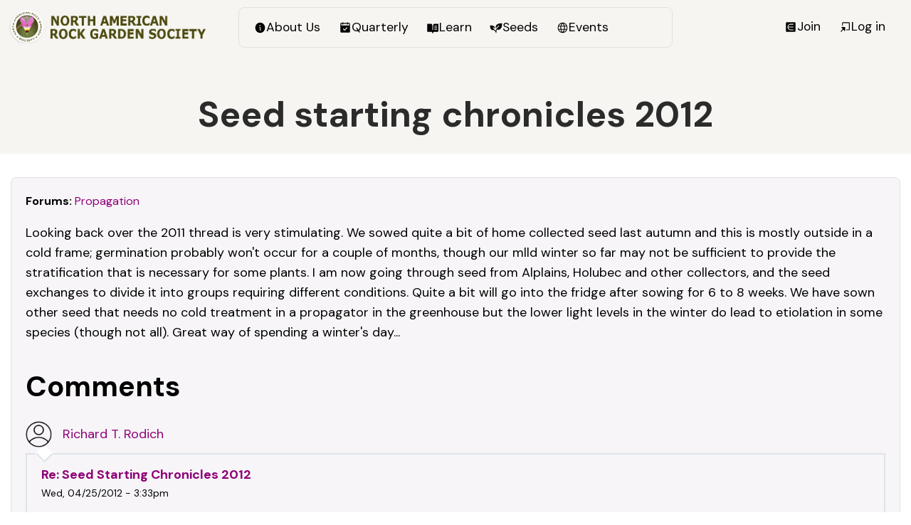

--- FILE ---
content_type: text/html; charset=utf-8
request_url: https://www.nargs.org/comment/17577
body_size: 25517
content:
<!DOCTYPE html>
<html lang="en" dir="ltr">
  <head>
    <meta charset="utf-8" />
<link rel="shortcut icon" href="https://www.nargs.org/files/favicon.ico" type="image/vnd.microsoft.icon" />
<meta name="viewport" content="width=device-width, initial-scale=1" />
<link rel="canonical" href="https://www.nargs.org/forum/seed-starting-chronicles-2012" />
<meta name="Generator" content="Backdrop CMS 1 (https://backdropcms.org)" />
    <title>Seed starting chronicles 2012 | North American Rock Garden Society</title>
    <link rel="stylesheet" href="https://www.nargs.org/files/css/css_X6zzF1Doi3-4xL7pl0sv61SSD5bIKKmx6RMVve62XjQ.css" media="all" />
<link rel="stylesheet" href="https://www.nargs.org/files/css/css_nuzH2vYd1A-geP1C_TpUMzKlulsnWI8MJCyVRYgSkQc.css" media="all" />
<link rel="stylesheet" href="https://www.nargs.org/files/css/css_IbOybkzX-2tSUfmw9XE-I0pXGie9PAi2jPik6TxVaMI.css" media="all" />
<link rel="stylesheet" href="https://www.nargs.org/files/css/css_iavFLCTPFuA6dmuADSnUH8atujV62pHsbAOz6sbG2S4.css" media="all" />
<link rel="stylesheet" href="https://www.nargs.org/files/css/css_cU3KfR4jRp9zSJ4c3qKFtdvl9cZqjJmX6xjYh4peo_E.css" media="all and (min-width: 72em)" />
<link rel="stylesheet" href="https://www.nargs.org/files/css/css_dvJGMEkU3o5e1JAqETxFxJ1OWmD68iX16f4-kfGkUwA.css" media="all" />
<link rel="stylesheet" href="https://www.nargs.org/files/css/css_Cil9NWlpYEC2hdO6uPw0axFeb-qDAuCHWuvGTHczMfM.css" media="all and (min-width: 72em)" />
<link rel="stylesheet" href="https://www.nargs.org/files/css/css_w8CWYS23rGO8y_1R7GcvS0IKdbVfKIXRFLsBUBLMmp8.css" media="all" />
<link rel="stylesheet" href="https://www.nargs.org/files/css/css_KdLncZZ60zVXTRHdVvCpWhNhgnqjPC4f75swkLplttQ.css" media="print" />
<link rel="stylesheet" href="https://www.nargs.org/files/css/css_TeM6djPEz_0xzL3nrRzHAfO4x5JKhWdXOviOitTNZA4.css" media="screen" />
<link rel="stylesheet" href="https://www.nargs.org/files/css/css_XiR7G_POCsnr8YgLCoNKdrajweR66gXAXBGjZJf035k.css" media="screen" />
    <script>window.Backdrop = {settings: {"basePath":"\/","pathPrefix":"","drupalCompatibility":true,"ajaxPageState":{"theme":"trillium","theme_token":"7itWyX5L4sHG0HfQShlN-QBLgHdLpYh8d6buUipgBsE","css":{"core\/misc\/normalize.css":1,"core\/modules\/system\/css\/system.css":1,"core\/modules\/system\/css\/system.theme.css":1,"core\/modules\/system\/css\/messages.theme.css":1,"core\/modules\/layout\/css\/grid-flexbox.css":1,"modules\/contrib\/menu_icons\/css\/menu_icon.css":1,"modules\/restored\/altagrade\/altagrade.css":1,"core\/modules\/comment\/css\/comment.css":1,"core\/modules\/date\/css\/date.css":1,"core\/modules\/field\/css\/field.css":1,"modules\/contrib\/paragraphs\/css\/paragraphs.css":1,"core\/modules\/search\/search.theme.css":1,"modules\/restored\/seedex\/css\/seedex.css":1,"modules\/restored\/seedex\/css\/seedex-print.css":1,"modules\/restored\/seedex\/css\/seedex-selection-option.css":1,"modules\/restored\/seedex\/css\/seedex-admin.css":1,"modules\/contrib\/special_menu_items\/css\/special_menu_items.css":1,"modules\/contrib\/ubercart\/uc_order\/uc_order.css":1,"modules\/contrib\/ubercart\/uc_product\/uc_product.css":1,"modules\/contrib\/ubercart\/uc_store\/uc_store.css":1,"core\/modules\/user\/css\/user.css":1,"modules\/contrib\/forum\/forum.css":1,"core\/modules\/views\/css\/views.css":1,"modules\/contrib\/rules\/rules.css":1,"modules\/contrib\/colorbox\/styles\/default\/colorbox_style.css":1,"modules\/contrib\/nicemessages\/lib\/jgrowl\/jquery.jgrowl.min.css":1,"modules\/contrib\/nicemessages\/css\/nicemessages_positions.css":1,"modules\/contrib\/nicemessages\/css\/nicemessages_backdrop.css":1,"modules\/contrib\/nicemessages\/css\/shadows.css":1,"core\/modules\/layout\/templates\/nocol.css":1,"core\/modules\/system\/css\/menu-dropdown.theme.breakpoint.css":1,"core\/modules\/system\/css\/menu-dropdown.theme.breakpoint-queries.css":1,"core\/modules\/system\/css\/menu-toggle.theme.breakpoint.css":1,"core\/modules\/system\/css\/menu-toggle.theme.breakpoint-queries.css":1,"core\/themes\/basis\/css\/base.css":1,"core\/themes\/basis\/css\/layout.css":1,"core\/themes\/basis\/css\/component\/small-text-components.css":1,"core\/themes\/basis\/css\/component\/header.css":1,"core\/themes\/basis\/css\/component\/footer.css":1,"core\/themes\/basis\/css\/component\/menu-dropdown.breakpoint.css":1,"core\/themes\/basis\/css\/component\/menu-dropdown.breakpoint-queries.css":1,"core\/themes\/basis\/css\/component\/menu-toggle.css":1,"core\/themes\/basis\/css\/component\/backdrop-form.css":1,"core\/themes\/basis\/css\/component\/tabledrag.css":1,"core\/themes\/basis\/css\/component\/vertical-tabs.css":1,"core\/themes\/basis\/css\/component\/fieldset.css":1,"core\/themes\/basis\/css\/component\/dialog.css":1,"core\/themes\/basis\/css\/component\/progress.css":1,"core\/themes\/basis\/css\/component\/admin-tabs.css":1,"core\/themes\/basis\/css\/component\/breadcrumb.css":1,"core\/themes\/basis\/css\/component\/pager.css":1,"core\/themes\/basis\/css\/component\/hero.css":1,"core\/themes\/basis\/css\/component\/cards.css":1,"core\/themes\/basis\/css\/component\/teasers.css":1,"core\/themes\/basis\/css\/component\/comment.css":1,"core\/themes\/basis\/css\/component\/caption.css":1,"core\/themes\/basis\/css\/skin.css":1,"core\/themes\/basis\/system.theme.css":1,"core\/themes\/basis\/menu-dropdown.theme.css":1,"core\/themes\/basis\/menu-dropdown.theme.breakpoint.css":1,"core\/themes\/basis\/menu-dropdown.theme.breakpoint-queries.css":1,"themes\/trillium\/css\/trillium.css":1,"themes\/trillium\/css\/media.css":1,"themes\/trillium\/css\/menu.css":1,"themes\/trillium\/css\/nodes.css":1,"core\/themes\/basis\/css\/print.css":1,"core\/misc\/opensans\/opensans.css":1,"core\/misc\/smartmenus\/css\/sm-core-css.css":1},"js":{"core\/misc\/jquery.js":1,"core\/misc\/jquery.once.js":1,"core\/misc\/backdrop.js":1,"modules\/contrib\/colorbox\/libraries\/colorbox\/jquery.colorbox-min.js":1,"modules\/contrib\/colorbox\/libraries\/DOMPurify\/dist\/purify.min.js":1,"core\/modules\/layout\/js\/grid-fallback.js":1,"core\/misc\/smartmenus\/jquery.smartmenus.js":1,"core\/misc\/smartmenus\/addons\/keyboard\/jquery.smartmenus.keyboard.js":1,"modules\/restored\/altagrade\/altagrade.js":1,"modules\/restored\/seedex\/js\/seedex-alphabet-search.js":1,"modules\/contrib\/views_slideshow\/js\/views_slideshow.js":1,"modules\/contrib\/views_slideshow\/contrib\/views_slideshow_cycle\/js\/formoptions.js":1,"modules\/contrib\/views_slideshow\/contrib\/views_slideshow_cycle\/js\/views_slideshow_cycle.js":1,"modules\/contrib\/colorbox\/js\/colorbox.js":1,"modules\/contrib\/colorbox\/styles\/default\/colorbox_style.js":1,"modules\/contrib\/colorbox\/js\/colorbox_load.js":1,"modules\/contrib\/nicemessages\/lib\/jgrowl\/jquery.jgrowl.min.js":1,"modules\/contrib\/nicemessages\/js\/nicemessages.js":1,"core\/modules\/system\/js\/menus.js":1,"themes\/trillium\/js\/script.js":1}},"colorbox":{"opacity":"0.85","current":"{current} of {total}","previous":"\u00ab Prev","next":"Next \u00bb","close":"Close","maxWidth":"98%","maxHeight":"98%","fixed":true,"mobiledetect":true,"mobiledevicewidth":"480px","file_public_path":"\/files","specificPagesDefaultValue":"admin*\nimagebrowser*\nimg_assist*\nimce*\nnode\/add\/*\nnode\/*\/edit\nprint\/*\nprintpdf\/*\nsystem\/ajax\nsystem\/ajax\/*"},"nicemessages":{"position":"middle","items":[]}}};</script>
<script src="https://www.nargs.org/core/misc/jquery.js?v=3.7.1"></script>
<script src="https://www.nargs.org/core/misc/jquery.once.js?v=1.2.6"></script>
<script src="https://www.nargs.org/core/misc/backdrop.js?v=1.32.1"></script>
<script src="https://www.nargs.org/modules/contrib/colorbox/libraries/colorbox/jquery.colorbox-min.js?v=1.6.4"></script>
<script src="https://www.nargs.org/modules/contrib/colorbox/libraries/DOMPurify/dist/purify.min.js?v=2.3.6"></script>
<script src="https://www.nargs.org/core/modules/layout/js/grid-fallback.js?v=1.32.1"></script>
<script src="https://www.nargs.org/core/misc/smartmenus/jquery.smartmenus.js?v=1.0.0"></script>
<script src="https://www.nargs.org/core/misc/smartmenus/addons/keyboard/jquery.smartmenus.keyboard.js?v=1.0.0"></script>
<script src="https://www.nargs.org/modules/restored/altagrade/altagrade.js?t9i0wq"></script>
<script src="https://www.nargs.org/modules/restored/seedex/js/seedex-alphabet-search.js?t9i0wq"></script>
<script src="https://www.nargs.org/modules/contrib/views_slideshow/js/views_slideshow.js?t9i0wq"></script>
<script src="https://www.nargs.org/modules/contrib/views_slideshow/contrib/views_slideshow_cycle/js/formoptions.js?t9i0wq"></script>
<script src="https://www.nargs.org/modules/contrib/views_slideshow/contrib/views_slideshow_cycle/js/views_slideshow_cycle.js?t9i0wq"></script>
<script src="https://www.nargs.org/modules/contrib/colorbox/js/colorbox.js?t9i0wq"></script>
<script src="https://www.nargs.org/modules/contrib/colorbox/styles/default/colorbox_style.js?t9i0wq"></script>
<script src="https://www.nargs.org/modules/contrib/colorbox/js/colorbox_load.js?t9i0wq"></script>
<script src="https://www.nargs.org/modules/contrib/nicemessages/lib/jgrowl/jquery.jgrowl.min.js?t9i0wq"></script>
<script src="https://www.nargs.org/modules/contrib/nicemessages/js/nicemessages.js?t9i0wq"></script>
<script src="https://www.nargs.org/core/modules/system/js/menus.js?v=1.32.1"></script>
<script src="https://www.nargs.org/themes/trillium/js/script.js?t9i0wq"></script>
  </head>
  <body class="page node-type-forum page-node-8690 user-anonymous">
    <div class="layout--flexible layout layout">
  <div id="skip-link">
    <a href="#main-content" class="element-invisible element-focusable">Skip to main content</a>
  </div>
  <div class="layout-flexible-content ">
                <header data-row-id="f89ac636-8bbc-4df1-961e-30281be67fda" class="flexible-row l-f89ac636-8bbc-4df1-961e-30281be67fda l-header" >
        <div class="container container-fluid flexible-row--f89ac636-8bbc-4df1-961e-30281be67fda region_3_6_3 ">
                    <div class="l-flexible-row row">
                          <div class="l-col col-md-3 l-region--header">
                                  <div class="block block-system-header">


  <div class="block-content">
    
  <div class="header-identity-wrapper">
              <div class="header-site-name-wrapper">
                    <a href="/" title="Home" class="header-site-name-link" rel="home">
                          <div class="header-logo-wrapper">
                <img src="https://www.nargs.org/themes/trillium/images/logo.png" alt="Home" class="header-logo"  width="705" height="119" />
              </div>
                                  </a>
        </div>
              </div>

  </div>
</div>
                              </div>
                          <div class="l-col col-md-6 l-region--main-menu">
                                  <div class="block block-system-main-menu block-menu" role="navigation">


  <div class="block-content">
    <input id="menu-toggle-state" class="menu-toggle-state element-invisible" type="checkbox" aria-controls="menu-toggle-state" /><label class="menu-toggle-button" for="menu-toggle-state"><span class="menu-toggle-button-icon"></span><span class="menu-toggle-button-text">Menu</span><span class="menu-toggle-assistive-text element-invisible">Toggle menu visibility</span></label><ul class="menu-dropdown menu" data-menu-style="dropdown" data-clickdown="0" data-collapse="toggle" data-menu-toggle-id="menu-toggle-state"><li class="first expanded has-children menu-mlid-41493"><a href="/board-and-staff" title="" class="has-menu-icon menu-icon-info-fill" data-menu-icon-path="core/misc/icons/info-fill.svg"><span class="menu-icon-wrapper"><span class="menu-icon-glyph"><svg xmlns="http://www.w3.org/2000/svg" viewbox="0 0 256 256" fill="currentColor" aria-hidden="true" class="icon icon--info-fill"><path d="M128,24A104,104,0,1,0,232,128,104.11,104.11,0,0,0,128,24Zm-4,48a12,12,0,1,1-12,12A12,12,0,0,1,124,72Zm12,112a16,16,0,0,1-16-16V128a8,8,0,0,1,0-16,16,16,0,0,1,16,16v40a8,8,0,0,1,0,16Z"/></svg></span><span class="menu-icon-label"> About Us</span></span></a><ul><li class="first leaf menu-mlid-41499"><a href="/nargs-awards-1" title="" class="has-menu-icon menu-icon-cake-fill" data-menu-icon-path="core/misc/icons/cake-fill.svg"><span class="menu-icon-wrapper"><span class="menu-icon-glyph"><svg xmlns="http://www.w3.org/2000/svg" viewbox="0 0 256 256" fill="currentColor" aria-hidden="true" class="icon icon--cake-fill"><path d="M208,88H136V79a32.06,32.06,0,0,0,24-31c0-28-26.44-45.91-27.56-46.66a8,8,0,0,0-8.88,0C122.44,2.09,96,20,96,48a32.06,32.06,0,0,0,24,31v9H48a24,24,0,0,0-24,24v23.33a40.84,40.84,0,0,0,8,24.24V200a24,24,0,0,0,24,24H200a24,24,0,0,0,24-24V159.57a40.84,40.84,0,0,0,8-24.24V112A24,24,0,0,0,208,88ZM112,48c0-13.57,10-24.46,16-29.79,6,5.33,16,16.22,16,29.79a16,16,0,0,1-32,0Zm104,87.33c0,13.25-10.46,24.31-23.32,24.66A24,24,0,0,1,168,136a8,8,0,0,0-16,0,24,24,0,0,1-48,0,8,8,0,0,0-16,0,24,24,0,0,1-24.68,24C50.46,159.64,40,148.58,40,135.33V112a8,8,0,0,1,8-8H208a8,8,0,0,1,8,8Z"/></svg></span><span class="menu-icon-label"> Awards</span></span></a></li>
<li class="leaf menu-mlid-41515"><a href="/norman-singer-endowment-fund-2" title="" class="has-menu-icon menu-icon-money-fill" data-menu-icon-path="core/misc/icons/money-fill.svg"><span class="menu-icon-wrapper"><span class="menu-icon-glyph"><svg xmlns="http://www.w3.org/2000/svg" viewbox="0 0 256 256" fill="currentColor" aria-hidden="true" class="icon icon--money-fill"><path d="M168,128a40,40,0,1,1-40-40A40,40,0,0,1,168,128Zm80-64V192a8,8,0,0,1-8,8H16a8,8,0,0,1-8-8V64a8,8,0,0,1,8-8H240A8,8,0,0,1,248,64Zm-16,46.35A56.78,56.78,0,0,1,193.65,72H62.35A56.78,56.78,0,0,1,24,110.35v35.3A56.78,56.78,0,0,1,62.35,184h131.3A56.78,56.78,0,0,1,232,145.65Z"/></svg></span><span class="menu-icon-label"> Grants</span></span></a></li>
<li class="leaf menu-mlid-41519"><a href="/history-rock-gardening-north-america" title="" class="has-menu-icon menu-icon-skip-back-circle-fill" data-menu-icon-path="core/misc/icons/skip-back-circle-fill.svg"><span class="menu-icon-wrapper"><span class="menu-icon-glyph"><svg xmlns="http://www.w3.org/2000/svg" viewbox="0 0 256 256" fill="currentColor" aria-hidden="true" class="icon icon--skip-back-circle-fill"><path d="M128,24A104,104,0,1,0,232,128,104.11,104.11,0,0,0,128,24Zm40,144a8,8,0,0,1-12.65,6.51L104,137.83V168a8,8,0,0,1-16,0V88a8,8,0,0,1,16,0v30.17l51.35-36.68A8,8,0,0,1,168,88Z"/></svg></span><span class="menu-icon-label"> History</span></span></a></li>
<li class="leaf menu-mlid-41522"><a href="/local-chapters" title="" class="has-menu-icon menu-icon-flower-lotus-fill" data-menu-icon-path="core/misc/icons/flower-lotus-fill.svg"><span class="menu-icon-wrapper"><span class="menu-icon-glyph"><svg xmlns="http://www.w3.org/2000/svg" viewbox="0 0 256 256" fill="currentColor" aria-hidden="true" class="icon icon--flower-lotus-fill"><path d="M245.83,121.63a15.53,15.53,0,0,0-9.52-7.33,73.55,73.55,0,0,0-22.17-2.22c4-19.85,1-35.55-2-44.86a16.17,16.17,0,0,0-18.8-10.88,85.53,85.53,0,0,0-28.55,12.12,94.58,94.58,0,0,0-27.11-33.25,16.05,16.05,0,0,0-19.26,0A94.58,94.58,0,0,0,91.26,68.46,85.53,85.53,0,0,0,62.71,56.34,16.14,16.14,0,0,0,43.92,67.22c-3,9.31-6,25-2.06,44.86a73.55,73.55,0,0,0-22.17,2.22,15.53,15.53,0,0,0-9.52,7.33,16,16,0,0,0-1.6,12.26c3.39,12.58,13.8,36.49,45.33,55.33S113.13,208,128.05,208s42.67,0,74-18.78c31.53-18.84,41.94-42.75,45.33-55.33A16,16,0,0,0,245.83,121.63ZM62.1,175.49C35.47,159.57,26.82,140.05,24,129.7a59.61,59.61,0,0,1,22.5-1.17,129.08,129.08,0,0,0,9.15,19.41,142.28,142.28,0,0,0,34,39.56A114.92,114.92,0,0,1,62.1,175.49ZM128,190.4c-9.33-6.94-32-28.23-32-71.23C96,76.7,118.38,55.24,128,48c9.62,7.26,32,28.72,32,71.19C160,162.17,137.33,183.46,128,190.4Zm104-60.68c-2.77,10.24-11.4,29.81-38.09,45.77a114.92,114.92,0,0,1-27.55,12,142.28,142.28,0,0,0,34-39.56,129.08,129.08,0,0,0,9.15-19.41A59.69,59.69,0,0,1,232,129.71Z"/></svg></span><span class="menu-icon-label"> Local Chapters</span></span></a></li>
<li class="leaf menu-mlid-41524"><a href="/membership-benefits-1" title="" class="has-menu-icon menu-icon-member-of-fill" data-menu-icon-path="core/misc/icons/member-of-fill.svg"><span class="menu-icon-wrapper"><span class="menu-icon-glyph"><svg xmlns="http://www.w3.org/2000/svg" viewbox="0 0 256 256" fill="currentColor" aria-hidden="true" class="icon icon--member-of-fill"><path d="M208,32H48A16,16,0,0,0,32,48V208a16,16,0,0,0,16,16H208a16,16,0,0,0,16-16V48A16,16,0,0,0,208,32Zm-32,88a8,8,0,0,1,0,16H80.68A48.07,48.07,0,0,0,128,176h48a8,8,0,0,1,0,16H128a64,64,0,0,1,0-128h48a8,8,0,0,1,0,16H128a48.07,48.07,0,0,0-47.32,40Z"/></svg></span><span class="menu-icon-label"> Membership</span></span></a></li>
<li class="leaf menu-mlid-41527"><a href="/blogs" title="" class="has-menu-icon menu-icon-newspaper-clipping-fill" data-menu-icon-path="core/misc/icons/newspaper-clipping-fill.svg"><span class="menu-icon-wrapper"><span class="menu-icon-glyph"><svg xmlns="http://www.w3.org/2000/svg" viewbox="0 0 256 256" fill="currentColor" aria-hidden="true" class="icon icon--newspaper-clipping-fill"><path d="M216,40H40A16,16,0,0,0,24,56V216a8,8,0,0,0,11.58,7.15L64,208.94l28.42,14.21a8,8,0,0,0,7.16,0L128,208.94l28.42,14.21a8,8,0,0,0,7.16,0L192,208.94l28.42,14.21A8,8,0,0,0,232,216V56A16,16,0,0,0,216,40ZM116,160a4,4,0,0,1-4,4H64a4,4,0,0,1-4-4V96a4,4,0,0,1,4-4h48a4,4,0,0,1,4,4Zm76-8H144a8,8,0,0,1,0-16h48a8,8,0,0,1,0,16Zm0-32H144a8,8,0,0,1,0-16h48a8,8,0,0,1,0,16Z"/></svg></span><span class="menu-icon-label"> News &amp; Blogs</span></span></a></li>
<li class="leaf menu-mlid-41529"><a href="/our-mission" title="" class="has-menu-icon menu-icon-flower-fill" data-menu-icon-path="core/misc/icons/flower-fill.svg"><span class="menu-icon-wrapper"><span class="menu-icon-glyph"><svg xmlns="http://www.w3.org/2000/svg" viewbox="0 0 256 256" fill="currentColor" aria-hidden="true" class="icon icon--flower-fill"><path d="M210.35,129.36c-.81-.47-1.7-.92-2.62-1.36.92-.44,1.81-.89,2.62-1.36a40,40,0,1,0-40-69.28c-.81.47-1.65,1-2.48,1.59.08-1,.13-2,.13-3a40,40,0,0,0-80,0c0,.94,0,1.94.13,3-.83-.57-1.67-1.12-2.48-1.59a40,40,0,1,0-40,69.28c.81.47,1.7.92,2.62,1.36-.92.44-1.81.89-2.62,1.36a40,40,0,1,0,40,69.28c.81-.47,1.65-1,2.48-1.59-.08,1-.13,2-.13,2.95a40,40,0,0,0,80,0c0-.94-.05-1.94-.13-2.95.83.57,1.67,1.12,2.48,1.59A39.79,39.79,0,0,0,190.29,204a40.43,40.43,0,0,0,10.42-1.38,40,40,0,0,0,9.64-73.28ZM128,156a28,28,0,1,1,28-28A28,28,0,0,1,128,156Z"/></svg></span><span class="menu-icon-label"> Our Mission</span></span></a></li>
<li class="leaf menu-mlid-41531"><a href="/nargs-policies-1" title="" class="has-menu-icon menu-icon-list-fill" data-menu-icon-path="core/misc/icons/list-fill.svg"><span class="menu-icon-wrapper"><span class="menu-icon-glyph"><svg xmlns="http://www.w3.org/2000/svg" viewbox="0 0 256 256" fill="currentColor" aria-hidden="true" class="icon icon--list-fill"><path d="M208,32H48A16,16,0,0,0,32,48V208a16,16,0,0,0,16,16H208a16,16,0,0,0,16-16V48A16,16,0,0,0,208,32ZM192,184H64a8,8,0,0,1,0-16H192a8,8,0,0,1,0,16Zm0-48H64a8,8,0,0,1,0-16H192a8,8,0,0,1,0,16Zm0-48H64a8,8,0,0,1,0-16H192a8,8,0,0,1,0,16Z"/></svg></span><span class="menu-icon-label"> Policies</span></span></a></li>
<li class="last leaf menu-mlid-41533"><a href="/contact" title="" class="has-menu-icon menu-icon-mailbox-fill" data-menu-icon-path="core/misc/icons/mailbox-fill.svg"><span class="menu-icon-wrapper"><span class="menu-icon-glyph"><svg xmlns="http://www.w3.org/2000/svg" viewbox="0 0 256 256" fill="currentColor" aria-hidden="true" class="icon icon--mailbox-fill"><path d="M104,152a8,8,0,0,1-8,8H56a8,8,0,0,1,0-16H96A8,8,0,0,1,104,152ZM168,32h24a8,8,0,0,0,0-16H160a8,8,0,0,0-8,8V56h16Zm72,84v60a16,16,0,0,1-16,16H136v32a8,8,0,0,1-16,0V192H32a16,16,0,0,1-16-16V116A60.07,60.07,0,0,1,76,56h76v88a8,8,0,0,0,16,0V56h12A60.07,60.07,0,0,1,240,116Zm-120,0a44,44,0,0,0-88,0v60h88Z"/></svg></span><span class="menu-icon-label"> Contact Us</span></span></a></li>
</ul></li>
<li class="expanded has-children menu-mlid-41494"><a href="/quarterly" title="" class="has-menu-icon menu-icon-calendar-check-fill" data-menu-icon-path="core/misc/icons/calendar-check-fill.svg"><span class="menu-icon-wrapper"><span class="menu-icon-glyph"><svg xmlns="http://www.w3.org/2000/svg" viewbox="0 0 256 256" fill="currentColor" aria-hidden="true" class="icon icon--calendar-check-fill"><path d="M208,32H184V24a8,8,0,0,0-16,0v8H88V24a8,8,0,0,0-16,0v8H48A16,16,0,0,0,32,48V208a16,16,0,0,0,16,16H208a16,16,0,0,0,16-16V48A16,16,0,0,0,208,32ZM169.66,133.66l-48,48a8,8,0,0,1-11.32,0l-24-24a8,8,0,0,1,11.32-11.32L116,164.69l42.34-42.35a8,8,0,0,1,11.32,11.32ZM48,80V48H72v8a8,8,0,0,0,16,0V48h80v8a8,8,0,0,0,16,0V48h24V80Z"/></svg></span><span class="menu-icon-label"> Quarterly</span></span></a><ul><li class="first leaf menu-mlid-41511"><a href="/quarterly" title="" class="has-menu-icon menu-icon-lock-laminated-fill" data-menu-icon-path="core/misc/icons/lock-laminated-fill.svg"><span class="menu-icon-wrapper"><span class="menu-icon-glyph"><svg xmlns="http://www.w3.org/2000/svg" viewbox="0 0 256 256" fill="currentColor" aria-hidden="true" class="icon icon--lock-laminated-fill"><path d="M208,80H176V56a48,48,0,0,0-96,0V80H48A16,16,0,0,0,32,96V208a16,16,0,0,0,16,16H208a16,16,0,0,0,16-16V96A16,16,0,0,0,208,80ZM96,56a32,32,0,0,1,64,0V80H96Zm88,136H72a8,8,0,0,1,0-16H184a8,8,0,0,1,0,16Zm0-32H72a8,8,0,0,1,0-16H184a8,8,0,0,1,0,16Zm0-32H72a8,8,0,0,1,0-16H184a8,8,0,0,1,0,16Z"/></svg></span><span class="menu-icon-label"> Current Issues</span></span></a></li>
<li class="last leaf menu-mlid-41534"><a href="/quarterly/archive" title="" class="has-menu-icon menu-icon-lock-laminated-open-fill" data-menu-icon-path="core/misc/icons/lock-laminated-open-fill.svg"><span class="menu-icon-wrapper"><span class="menu-icon-glyph"><svg xmlns="http://www.w3.org/2000/svg" viewbox="0 0 256 256" fill="currentColor" aria-hidden="true" class="icon icon--lock-laminated-open-fill"><path d="M208,80H96V56a32,32,0,0,1,32-32c15.37,0,29.2,11,32.16,25.59a8,8,0,0,0,15.68-3.18C171.32,24.15,151.2,8,128,8A48.05,48.05,0,0,0,80,56V80H48A16,16,0,0,0,32,96V208a16,16,0,0,0,16,16H208a16,16,0,0,0,16-16V96A16,16,0,0,0,208,80ZM184,192H72a8,8,0,0,1,0-16H184a8,8,0,0,1,0,16Zm0-32H72a8,8,0,0,1,0-16H184a8,8,0,0,1,0,16Zm0-32H72a8,8,0,0,1,0-16H184a8,8,0,0,1,0,16Z"/></svg></span><span class="menu-icon-label"> Free Archive</span></span></a></li>
</ul></li>
<li class="expanded has-children menu-mlid-41495"><a href="/plant-of-the-month" title="" class="has-menu-icon menu-icon-book-open-text-fill" data-menu-icon-path="core/misc/icons/book-open-text-fill.svg"><span class="menu-icon-wrapper"><span class="menu-icon-glyph"><svg xmlns="http://www.w3.org/2000/svg" viewbox="0 0 256 256" fill="currentColor" aria-hidden="true" class="icon icon--book-open-text-fill"><path d="M232,48H168a32,32,0,0,0-32,32v87.73a8.17,8.17,0,0,1-7.47,8.25,8,8,0,0,1-8.53-8V80A32,32,0,0,0,88,48H24a8,8,0,0,0-8,8V200a8,8,0,0,0,8,8H96a24,24,0,0,1,24,23.94,7.9,7.9,0,0,0,5.12,7.55A8,8,0,0,0,136,232a24,24,0,0,1,24-24h72a8,8,0,0,0,8-8V56A8,8,0,0,0,232,48ZM208,168H168.27a8.17,8.17,0,0,1-8.25-7.47,8,8,0,0,1,8-8.53h39.73a8.17,8.17,0,0,1,8.25,7.47A8,8,0,0,1,208,168Zm0-32H168.27a8.17,8.17,0,0,1-8.25-7.47,8,8,0,0,1,8-8.53h39.73a8.17,8.17,0,0,1,8.25,7.47A8,8,0,0,1,208,136Zm0-32H168.27A8.17,8.17,0,0,1,160,96.53,8,8,0,0,1,168,88h39.73A8.17,8.17,0,0,1,216,95.47,8,8,0,0,1,208,104Z"/></svg></span><span class="menu-icon-label"> Learn</span></span></a><ul><li class="first leaf menu-mlid-41502"><a href="/plant-of-the-month" title="" class="has-menu-icon menu-icon-flower-lotus-fill" data-menu-icon-path="core/misc/icons/flower-lotus-fill.svg"><span class="menu-icon-wrapper"><span class="menu-icon-glyph"><svg xmlns="http://www.w3.org/2000/svg" viewbox="0 0 256 256" fill="currentColor" aria-hidden="true" class="icon icon--flower-lotus-fill"><path d="M245.83,121.63a15.53,15.53,0,0,0-9.52-7.33,73.55,73.55,0,0,0-22.17-2.22c4-19.85,1-35.55-2-44.86a16.17,16.17,0,0,0-18.8-10.88,85.53,85.53,0,0,0-28.55,12.12,94.58,94.58,0,0,0-27.11-33.25,16.05,16.05,0,0,0-19.26,0A94.58,94.58,0,0,0,91.26,68.46,85.53,85.53,0,0,0,62.71,56.34,16.14,16.14,0,0,0,43.92,67.22c-3,9.31-6,25-2.06,44.86a73.55,73.55,0,0,0-22.17,2.22,15.53,15.53,0,0,0-9.52,7.33,16,16,0,0,0-1.6,12.26c3.39,12.58,13.8,36.49,45.33,55.33S113.13,208,128.05,208s42.67,0,74-18.78c31.53-18.84,41.94-42.75,45.33-55.33A16,16,0,0,0,245.83,121.63ZM62.1,175.49C35.47,159.57,26.82,140.05,24,129.7a59.61,59.61,0,0,1,22.5-1.17,129.08,129.08,0,0,0,9.15,19.41,142.28,142.28,0,0,0,34,39.56A114.92,114.92,0,0,1,62.1,175.49ZM128,190.4c-9.33-6.94-32-28.23-32-71.23C96,76.7,118.38,55.24,128,48c9.62,7.26,32,28.72,32,71.19C160,162.17,137.33,183.46,128,190.4Zm104-60.68c-2.77,10.24-11.4,29.81-38.09,45.77a114.92,114.92,0,0,1-27.55,12,142.28,142.28,0,0,0,34-39.56,129.08,129.08,0,0,0,9.15-19.41A59.69,59.69,0,0,1,232,129.71Z"/></svg></span><span class="menu-icon-label"> Plant of the month</span></span></a></li>
<li class="leaf menu-mlid-41508"><a href="/book-of-the-month" title="" class="has-menu-icon menu-icon-book-bookmark-fill" data-menu-icon-path="core/misc/icons/book-bookmark-fill.svg"><span class="menu-icon-wrapper"><span class="menu-icon-glyph"><svg xmlns="http://www.w3.org/2000/svg" viewbox="0 0 256 256" fill="currentColor" aria-hidden="true" class="icon icon--book-bookmark-fill"><path d="M208,24H72A32,32,0,0,0,40,56V224a8,8,0,0,0,8,8H192a8,8,0,0,0,0-16H56a16,16,0,0,1,16-16H208a8,8,0,0,0,8-8V32A8,8,0,0,0,208,24Zm-24,96-25.61-19.2a4,4,0,0,0-4.8,0L128,120V40h56Z"/></svg></span><span class="menu-icon-label"> Book of the month</span></span></a></li>
<li class="leaf menu-mlid-41513"><a href="/plant-profiles" title="" class="has-menu-icon menu-icon-plant" data-menu-icon-path="core/misc/icons/plant.svg"><span class="menu-icon-wrapper"><span class="menu-icon-glyph"><svg xmlns="http://www.w3.org/2000/svg" viewbox="0 0 256 256" fill="currentColor" aria-hidden="true" class="icon icon--plant"><path d="M247.63,47.89a8,8,0,0,0-7.52-7.52c-51.76-3-93.32,12.74-111.18,42.22-11.8,19.49-11.78,43.16-.16,65.74a71.34,71.34,0,0,0-14.17,27L98.33,159c7.82-16.33,7.52-33.35-1-47.49-13.2-21.79-43.67-33.47-81.5-31.25a8,8,0,0,0-7.52,7.52c-2.23,37.83,9.46,68.3,31.25,81.5A45.82,45.82,0,0,0,63.44,176,54.58,54.58,0,0,0,87,170.33l25,25V224a8,8,0,0,0,16,0V194.51a55.61,55.61,0,0,1,12.27-35,73.91,73.91,0,0,0,33.31,8.4,60.9,60.9,0,0,0,31.83-8.86C234.89,141.21,250.67,99.65,247.63,47.89ZM47.81,155.6C32.47,146.31,23.79,124.32,24,96c28.32-.24,50.31,8.47,59.6,23.81,4.85,8,5.64,17.33,2.46,26.94L61.65,122.34a8,8,0,0,0-11.31,11.31l24.41,24.41C65.14,161.24,55.82,160.45,47.81,155.6Zm149.31-10.22c-13.4,8.11-29.15,8.73-45.15,2l53.69-53.7a8,8,0,0,0-11.31-11.31L140.65,136c-6.76-16-6.15-31.76,2-45.15,13.94-23,47-35.82,89.33-34.83C232.94,98.34,220.14,131.44,197.12,145.38Z"/></svg></span><span class="menu-icon-label"> Plant Profiles</span></span></a></li>
<li class="leaf menu-mlid-41517"><a href="/forum" title="" class="has-menu-icon menu-icon-archive-fill" data-menu-icon-path="core/misc/icons/archive-fill.svg"><span class="menu-icon-wrapper"><span class="menu-icon-glyph"><svg xmlns="http://www.w3.org/2000/svg" viewbox="0 0 256 256" fill="currentColor" aria-hidden="true" class="icon icon--archive-fill"><path d="M224,48H32A16,16,0,0,0,16,64V88a16,16,0,0,0,16,16v88a16,16,0,0,0,16,16H208a16,16,0,0,0,16-16V104a16,16,0,0,0,16-16V64A16,16,0,0,0,224,48Zm-72,96H104a8,8,0,0,1,0-16h48a8,8,0,0,1,0,16Zm72-56H32V64H224V88Z"/></svg></span><span class="menu-icon-label"> Forum Archive</span></span></a></li>
<li class="leaf menu-mlid-41521"><a href="/epithets" title="" class="has-menu-icon menu-icon-quotes-fill" data-menu-icon-path="core/misc/icons/quotes-fill.svg"><span class="menu-icon-wrapper"><span class="menu-icon-glyph"><svg xmlns="http://www.w3.org/2000/svg" viewbox="0 0 256 256" fill="currentColor" aria-hidden="true" class="icon icon--quotes-fill"><path d="M116,72v88a48.05,48.05,0,0,1-48,48,8,8,0,0,1,0-16,32,32,0,0,0,32-32v-8H40a16,16,0,0,1-16-16V72A16,16,0,0,1,40,56h60A16,16,0,0,1,116,72ZM216,56H156a16,16,0,0,0-16,16v64a16,16,0,0,0,16,16h60v8a32,32,0,0,1-32,32,8,8,0,0,0,0,16,48.05,48.05,0,0,0,48-48V72A16,16,0,0,0,216,56Z"/></svg></span><span class="menu-icon-label"> Epithets</span></span></a></li>
<li class="leaf menu-mlid-41523"><a href="/crevice-gardens" title="" class="has-menu-icon menu-icon-potted-plant-fill" data-menu-icon-path="core/misc/icons/potted-plant-fill.svg"><span class="menu-icon-wrapper"><span class="menu-icon-glyph"><svg xmlns="http://www.w3.org/2000/svg" viewbox="0 0 256 256" fill="currentColor" aria-hidden="true" class="icon icon--potted-plant-fill"><path d="M200,144h-76.7l22.41-22.41a59.55,59.55,0,0,0,26.1,6.36,49.56,49.56,0,0,0,25.89-7.22c23.72-14.36,36.43-47.6,34-88.92a8,8,0,0,0-7.52-7.52c-41.32-2.43-74.56,10.28-88.93,34-9.35,15.45-9.59,34.11-.86,52L120,124.68l-12.21-12.21c6-13.25,5.57-27-1.39-38.48C95.53,56,70.61,46.41,39.73,48.22a8,8,0,0,0-7.51,7.51C30.4,86.6,40,111.52,58,122.4A38.22,38.22,0,0,0,78,128a45,45,0,0,0,18.52-4.19L108.69,136l-8,8H56a8,8,0,0,0,0,16h9.59L78.8,219.47A15.89,15.89,0,0,0,94.42,232h67.17a15.91,15.91,0,0,0,15.62-12.53L190.42,160H200a8,8,0,0,0,0-16Z"/></svg></span><span class="menu-icon-label"> Crevice Gardens</span></span></a></li>
<li class="leaf menu-mlid-41526"><a href="/sources" title="" class="has-menu-icon menu-icon-align-top-fill" data-menu-icon-path="core/misc/icons/align-top-fill.svg"><span class="menu-icon-wrapper"><span class="menu-icon-glyph"><svg xmlns="http://www.w3.org/2000/svg" viewbox="0 0 256 256" fill="currentColor" aria-hidden="true" class="icon icon--align-top-fill"><path d="M224,40a8,8,0,0,1-8,8H40a8,8,0,0,1,0-16H216A8,8,0,0,1,224,40ZM192,64H152a16,16,0,0,0-16,16v96a16,16,0,0,0,16,16h40a16,16,0,0,0,16-16V80A16,16,0,0,0,192,64Zm-88,0H64A16,16,0,0,0,48,80V216a16,16,0,0,0,16,16h40a16,16,0,0,0,16-16V80A16,16,0,0,0,104,64Z"/></svg></span><span class="menu-icon-label"> Sources</span></span></a></li>
<li class="leaf menu-mlid-41528"><a href="/plant-societies" title="" class="has-menu-icon menu-icon-users-four-fill" data-menu-icon-path="core/misc/icons/users-four-fill.svg"><span class="menu-icon-wrapper"><span class="menu-icon-glyph"><svg xmlns="http://www.w3.org/2000/svg" viewbox="0 0 256 256" fill="currentColor" aria-hidden="true" class="icon icon--users-four-fill"><path d="M230.4,219.19A8,8,0,0,1,224,232H32a8,8,0,0,1-6.4-12.8A67.88,67.88,0,0,1,53,197.51a40,40,0,1,1,53.93,0,67.42,67.42,0,0,1,21,14.29,67.42,67.42,0,0,1,21-14.29,40,40,0,1,1,53.93,0A67.85,67.85,0,0,1,230.4,219.19ZM27.2,126.4a8,8,0,0,0,11.2-1.6,52,52,0,0,1,83.2,0,8,8,0,0,0,12.8,0,52,52,0,0,1,83.2,0,8,8,0,0,0,12.8-9.61A67.85,67.85,0,0,0,203,93.51a40,40,0,1,0-53.93,0,67.42,67.42,0,0,0-21,14.29,67.42,67.42,0,0,0-21-14.29,40,40,0,1,0-53.93,0A67.88,67.88,0,0,0,25.6,115.2,8,8,0,0,0,27.2,126.4Z"/></svg></span><span class="menu-icon-label"> Plant Societies</span></span></a></li>
<li class="last leaf menu-mlid-41532"><a href="/video-conferences" title="" class="has-menu-icon menu-icon-video-conference" data-menu-icon-path="core/misc/icons/video-conference.svg"><span class="menu-icon-wrapper"><span class="menu-icon-glyph"><svg xmlns="http://www.w3.org/2000/svg" viewbox="0 0 256 256" fill="currentColor" aria-hidden="true" class="icon icon--video-conference"><path d="M216,40H40A16,16,0,0,0,24,56V200a16,16,0,0,0,16,16H216a16,16,0,0,0,16-16V56A16,16,0,0,0,216,40Zm0,80H168V56h48ZM40,56H152V200H40ZM216,200H168V136h48v64ZM180,88a12,12,0,1,1,12,12A12,12,0,0,1,180,88Zm24,80a12,12,0,1,1-12-12A12,12,0,0,1,204,168Zm-68.25-2a39.76,39.76,0,0,0-17.19-23.34,32,32,0,1,0-45.12,0A39.84,39.84,0,0,0,56.25,166a8,8,0,0,0,15.5,4c2.64-10.25,13.06-18,24.25-18s21.62,7.73,24.25,18a8,8,0,1,0,15.5-4ZM80,120a16,16,0,1,1,16,16A16,16,0,0,1,80,120Z"/></svg></span><span class="menu-icon-label"> Video conferences</span></span></a></li>
</ul></li>
<li class="expanded has-children menu-mlid-41496"><a href="/seedex" title="" class="has-menu-icon menu-icon-plant-fill" data-menu-icon-path="core/misc/icons/plant-fill.svg"><span class="menu-icon-wrapper"><span class="menu-icon-glyph"><svg xmlns="http://www.w3.org/2000/svg" viewbox="0 0 256 256" fill="currentColor" aria-hidden="true" class="icon icon--plant-fill"><path d="M205.41,159.07a60.9,60.9,0,0,1-31.83,8.86,71.71,71.71,0,0,1-27.36-5.66A55.55,55.55,0,0,0,136,194.51V224a8,8,0,0,1-8.53,8,8.18,8.18,0,0,1-7.47-8.25V211.31L81.38,172.69A52.5,52.5,0,0,1,63.44,176a45.82,45.82,0,0,1-23.92-6.67C17.73,156.09,6,125.62,8.27,87.79a8,8,0,0,1,7.52-7.52c37.83-2.23,68.3,9.46,81.5,31.25A46,46,0,0,1,103.74,140a4,4,0,0,1-6.89,2.43l-19.2-20.1a8,8,0,0,0-11.31,11.31l53.88,55.25c.06-.78.13-1.56.21-2.33a68.56,68.56,0,0,1,18.64-39.46l50.59-53.46a8,8,0,0,0-11.31-11.32l-49,51.82a4,4,0,0,1-6.78-1.74c-4.74-17.48-2.65-34.88,6.4-49.82,17.86-29.48,59.42-45.26,111.18-42.22a8,8,0,0,1,7.52,7.52C250.67,99.65,234.89,141.21,205.41,159.07Z"/></svg></span><span class="menu-icon-label"> Seeds</span></span></a><ul><li class="first leaf menu-mlid-41503"><a href="/seedex" title="" class="has-menu-icon menu-icon-list-heart-fill" data-menu-icon-path="core/misc/icons/list-heart-fill.svg"><span class="menu-icon-wrapper"><span class="menu-icon-glyph"><svg xmlns="http://www.w3.org/2000/svg" viewbox="0 0 256 256" fill="currentColor" aria-hidden="true" class="icon icon--list-heart-fill"><path d="M208,32H48A16,16,0,0,0,32,48V208a16,16,0,0,0,16,16H208a16,16,0,0,0,16-16V48A16,16,0,0,0,208,32ZM104,184H64a8,8,0,0,1,0-16h40a8,8,0,0,1,0,16ZM56,128a8,8,0,0,1,8-8H96a8,8,0,0,1,0,16H64A8,8,0,0,1,56,128Zm105.79,57.58a4,4,0,0,1-3.58,0C156.65,184.8,120,166.17,120,140a22,22,0,0,1,40-12.64A22,22,0,0,1,200,140C200,166.17,163.35,184.8,161.79,185.58ZM192,88H64a8,8,0,0,1,0-16H192a8,8,0,0,1,0,16Z"/></svg></span><span class="menu-icon-label"> Current Seedex List</span></span></a></li>
<li class="leaf menu-mlid-41512"><a href="/ordering-information" title="" class="has-menu-icon menu-icon-info-fill" data-menu-icon-path="core/misc/icons/info-fill.svg"><span class="menu-icon-wrapper"><span class="menu-icon-glyph"><svg xmlns="http://www.w3.org/2000/svg" viewbox="0 0 256 256" fill="currentColor" aria-hidden="true" class="icon icon--info-fill"><path d="M128,24A104,104,0,1,0,232,128,104.11,104.11,0,0,0,128,24Zm-4,48a12,12,0,1,1-12,12A12,12,0,0,1,124,72Zm12,112a16,16,0,0,1-16-16V128a8,8,0,0,1,0-16,16,16,0,0,1,16,16v40a8,8,0,0,1,0,16Z"/></svg></span><span class="menu-icon-label"> How To Order</span></span></a></li>
<li class="leaf menu-mlid-41516"><a href="/seed-exchange-information" title="" class="has-menu-icon menu-icon-info-fill" data-menu-icon-path="core/misc/icons/info-fill.svg"><span class="menu-icon-wrapper"><span class="menu-icon-glyph"><svg xmlns="http://www.w3.org/2000/svg" viewbox="0 0 256 256" fill="currentColor" aria-hidden="true" class="icon icon--info-fill"><path d="M128,24A104,104,0,1,0,232,128,104.11,104.11,0,0,0,128,24Zm-4,48a12,12,0,1,1-12,12A12,12,0,0,1,124,72Zm12,112a16,16,0,0,1-16-16V128a8,8,0,0,1,0-16,16,16,0,0,1,16,16v40a8,8,0,0,1,0,16Z"/></svg></span><span class="menu-icon-label"> Seedex Info</span></span></a></li>
<li class="last leaf menu-mlid-41520"><a href="/glassine-envelopes" title="" class="has-menu-icon menu-icon-envelope-open-fill" data-menu-icon-path="core/misc/icons/envelope-open-fill.svg"><span class="menu-icon-wrapper"><span class="menu-icon-glyph"><svg xmlns="http://www.w3.org/2000/svg" viewbox="0 0 256 256" fill="currentColor" aria-hidden="true" class="icon icon--envelope-open-fill"><path d="M228.44,89.34l-96-64a8,8,0,0,0-8.88,0l-96,64A8,8,0,0,0,24,96V200a16,16,0,0,0,16,16H216a16,16,0,0,0,16-16V96A8,8,0,0,0,228.44,89.34ZM96.72,152,40,192V111.53Zm16.37,8h29.82l56.63,40H56.46Zm46.19-8L216,111.53V192Z"/></svg></span><span class="menu-icon-label"> Glassine Envelopes</span></span></a></li>
</ul></li>
<li class="last expanded has-children menu-mlid-41497"><a href="#" class="nolink" tabindex="0"><span class="menu-icon-wrapper"><span class="menu-icon-glyph"><svg xmlns="http://www.w3.org/2000/svg" viewbox="0 0 256 256" fill="currentColor" aria-hidden="true" class="icon icon--globe"><path d="M128,24h0A104,104,0,1,0,232,128,104.12,104.12,0,0,0,128,24Zm88,104a87.61,87.61,0,0,1-3.33,24H174.16a157.44,157.44,0,0,0,0-48h38.51A87.61,87.61,0,0,1,216,128ZM102,168H154a115.11,115.11,0,0,1-26,45A115.27,115.27,0,0,1,102,168Zm-3.9-16a140.84,140.84,0,0,1,0-48h59.88a140.84,140.84,0,0,1,0,48ZM40,128a87.61,87.61,0,0,1,3.33-24H81.84a157.44,157.44,0,0,0,0,48H43.33A87.61,87.61,0,0,1,40,128ZM154,88H102a115.11,115.11,0,0,1,26-45A115.27,115.27,0,0,1,154,88Zm52.33,0H170.71a135.28,135.28,0,0,0-22.3-45.6A88.29,88.29,0,0,1,206.37,88ZM107.59,42.4A135.28,135.28,0,0,0,85.29,88H49.63A88.29,88.29,0,0,1,107.59,42.4ZM49.63,168H85.29a135.28,135.28,0,0,0,22.3,45.6A88.29,88.29,0,0,1,49.63,168Zm98.78,45.6a135.28,135.28,0,0,0,22.3-45.6h35.66A88.29,88.29,0,0,1,148.41,213.6Z"/></svg></span><span class="menu-icon-label"> Events</span></span></a><ul><li class="first leaf menu-mlid-41498"><a href="/tours" title="" class="has-menu-icon menu-icon-mountains-fill" data-menu-icon-path="core/misc/icons/mountains-fill.svg"><span class="menu-icon-wrapper"><span class="menu-icon-glyph"><svg xmlns="http://www.w3.org/2000/svg" viewbox="0 0 256 256" fill="currentColor" aria-hidden="true" class="icon icon--mountains-fill"><path d="M254.88,195.92l-54.56-92.08A15.87,15.87,0,0,0,186.55,96h0a15.85,15.85,0,0,0-13.76,7.84l-15.64,26.39a4,4,0,0,0,0,4.07l26.8,45.47a8.13,8.13,0,0,1-1.89,10.55,8,8,0,0,1-11.8-2.26L101.79,71.88a16,16,0,0,0-27.58,0L1.11,195.94a8,8,0,0,0,1,9.52A8.23,8.23,0,0,0,8.23,208H247.77a8.29,8.29,0,0,0,6.09-2.55A8,8,0,0,0,254.88,195.92ZM64.43,120,88,80l23.57,40ZM140,52a24,24,0,1,1,24,24A24,24,0,0,1,140,52Z"/></svg></span><span class="menu-icon-label"> Current Tours</span></span></a></li>
<li class="leaf menu-mlid-41504"><a href="/tours-1" title="" class="has-menu-icon menu-icon-mountains" data-menu-icon-path="core/misc/icons/mountains.svg"><span class="menu-icon-wrapper"><span class="menu-icon-glyph"><svg xmlns="http://www.w3.org/2000/svg" viewbox="0 0 256 256" fill="currentColor" aria-hidden="true" class="icon icon--mountains"><path d="M164,80a28,28,0,1,0-28-28A28,28,0,0,0,164,80Zm0-40a12,12,0,1,1-12,12A12,12,0,0,1,164,40Zm90.88,155.92-54.56-92.08A15.87,15.87,0,0,0,186.55,96h0a15.85,15.85,0,0,0-13.76,7.84L146.63,148l-44.84-76.1a16,16,0,0,0-27.58,0L1.11,195.94A8,8,0,0,0,8,208H248a8,8,0,0,0,6.88-12.08ZM88,80l23.57,40H64.43ZM22,192l33-56h66l18.74,31.8,0,0L154,192Zm150.57,0-16.66-28.28L186.55,112,234,192Z"/></svg></span><span class="menu-icon-label"> Previous Tours</span></span></a></li>
<li class="leaf menu-mlid-41510"><a href="/nargs-traveling-speakers-tours" title="" class="has-menu-icon menu-icon-speaker-simple-high-fill" data-menu-icon-path="core/misc/icons/speaker-simple-high-fill.svg"><span class="menu-icon-wrapper"><span class="menu-icon-glyph"><svg xmlns="http://www.w3.org/2000/svg" viewbox="0 0 256 256" fill="currentColor" aria-hidden="true" class="icon icon--speaker-simple-high-fill"><path d="M168,32V224a8,8,0,0,1-12.91,6.31L85.25,176H40a16,16,0,0,1-16-16V96A16,16,0,0,1,40,80H85.25l69.84-54.31A8,8,0,0,1,168,32Zm32,64a8,8,0,0,0-8,8v48a8,8,0,0,0,16,0V104A8,8,0,0,0,200,96Zm32-16a8,8,0,0,0-8,8v80a8,8,0,0,0,16,0V88A8,8,0,0,0,232,80Z"/></svg></span><span class="menu-icon-label"> Speakers Tours</span></span></a></li>
<li class="leaf menu-mlid-41514"><a href="/events" title="" class="has-menu-icon menu-icon-calendar-dots-fill" data-menu-icon-path="core/misc/icons/calendar-dots-fill.svg"><span class="menu-icon-wrapper"><span class="menu-icon-glyph"><svg xmlns="http://www.w3.org/2000/svg" viewbox="0 0 256 256" fill="currentColor" aria-hidden="true" class="icon icon--calendar-dots-fill"><path d="M208,32H184V24a8,8,0,0,0-16,0v8H88V24a8,8,0,0,0-16,0v8H48A16,16,0,0,0,32,48V208a16,16,0,0,0,16,16H208a16,16,0,0,0,16-16V48A16,16,0,0,0,208,32ZM84,184a12,12,0,1,1,12-12A12,12,0,0,1,84,184Zm44,0a12,12,0,1,1,12-12A12,12,0,0,1,128,184Zm0-40a12,12,0,1,1,12-12A12,12,0,0,1,128,144Zm44,40a12,12,0,1,1,12-12A12,12,0,0,1,172,184Zm0-40a12,12,0,1,1,12-12A12,12,0,0,1,172,144Zm36-64H48V48H72v8a8,8,0,0,0,16,0V48h80v8a8,8,0,0,0,16,0V48h24Z"/></svg></span><span class="menu-icon-label"> Events Calendar</span></span></a></li>
<li class="last leaf menu-mlid-41518"><a href="/guidelines-planning-nargs-meetings-1" title="" class="has-menu-icon menu-icon-pencil-ruler-fill" data-menu-icon-path="core/misc/icons/pencil-ruler-fill.svg"><span class="menu-icon-wrapper"><span class="menu-icon-glyph"><svg xmlns="http://www.w3.org/2000/svg" viewbox="0 0 256 256" fill="currentColor" aria-hidden="true" class="icon icon--pencil-ruler-fill"><path d="M224,48V208a16,16,0,0,1-16,16H160a16,16,0,0,1-16-16V180a4,4,0,0,1,4-4h36a8,8,0,0,0,8-8.53,8.18,8.18,0,0,0-8.25-7.47H148a4,4,0,0,1-4-4V140a4,4,0,0,1,4-4h36a8,8,0,0,0,8-8.53,8.18,8.18,0,0,0-8.25-7.47H148a4,4,0,0,1-4-4V100a4,4,0,0,1,4-4h36a8,8,0,0,0,8-8.53A8.18,8.18,0,0,0,183.73,80H148a4,4,0,0,1-4-4V48a16,16,0,0,1,16-16h48A16,16,0,0,1,224,48ZM109.66,58.34A8,8,0,0,1,112,64V208a16,16,0,0,1-16,16H48a16,16,0,0,1-16-16V64a8,8,0,0,1,2.34-5.66l32-32a8,8,0,0,1,11.32,0ZM48,80V184H64V80Zm32,0V184H96V80ZM51.31,64H92.69L72,43.31Z"/></svg></span><span class="menu-icon-label"> Meeting Guidelines</span></span></a></li>
</ul></li>
</ul>  </div>
</div>
                              </div>
                          <div class="l-col col-md-3 l-region--account-menu">
                                  <div class="block block-system-user-menu block-menu" role="navigation">


  <div class="block-content">
    <ul class="menu-dropdown menu" data-menu-style="dropdown" data-clickdown="0" data-collapse="default"><li class="first leaf menu-mlid-41454"><a href="/join" title="" class="has-menu-icon menu-icon-member-of-fill" data-menu-icon-path="core/misc/icons/member-of-fill.svg"><span class="menu-icon-wrapper"><span class="menu-icon-glyph"><svg xmlns="http://www.w3.org/2000/svg" viewbox="0 0 256 256" fill="currentColor" aria-hidden="true" class="icon icon--member-of-fill"><path d="M208,32H48A16,16,0,0,0,32,48V208a16,16,0,0,0,16,16H208a16,16,0,0,0,16-16V48A16,16,0,0,0,208,32Zm-32,88a8,8,0,0,1,0,16H80.68A48.07,48.07,0,0,0,128,176h48a8,8,0,0,1,0,16H128a64,64,0,0,1,0-128h48a8,8,0,0,1,0,16H128a48.07,48.07,0,0,0-47.32,40Z"/></svg></span><span class="menu-icon-label"> Join</span></span></a></li>
<li class="last leaf menu-mlid-41456"><a href="/user/login" title="" class="has-menu-icon menu-icon-arrow-square-in-fill" data-menu-icon-path="core/misc/icons/arrow-square-in-fill.svg"><span class="menu-icon-wrapper"><span class="menu-icon-glyph"><svg xmlns="http://www.w3.org/2000/svg" viewbox="0 0 256 256" fill="currentColor" aria-hidden="true" class="icon icon--arrow-square-in-fill"><path d="M128,136v64a8,8,0,0,1-13.66,5.66L88,179.31,45.66,221.66a8,8,0,0,1-11.32-11.32L76.69,168,50.34,141.66A8,8,0,0,1,56,128h64A8,8,0,0,1,128,136ZM208,32H80A16,16,0,0,0,64,48V96a8,8,0,0,0,16,0V48H208V176H160a8,8,0,0,0,0,16h48a16,16,0,0,0,16-16V48A16,16,0,0,0,208,32Z"/></svg></span><span class="menu-icon-label"> Log in</span></span></a></li>
</ul>  </div>
</div>
                              </div>
                      </div>
        </div>
      </header>
                <div data-row-id="b64ed404-e120-4e8c-bd1d-2972913e73e9" class="flexible-row l-b64ed404-e120-4e8c-bd1d-2972913e73e9" >
        <div class="container container-fluid flexible-row--b64ed404-e120-4e8c-bd1d-2972913e73e9 region_12 ">
                    <div class="l-flexible-row row">
                          <div class="l-col col-md-12 l-region--top-content">
                                  <div class="block block-system-title-combo holod">


  <div class="block-content">
    
  <h1 class="page-title">Seed starting chronicles 2012</h1>


  </div>
</div>
                              </div>
                      </div>
        </div>
      </div>
                <div data-row-id="ea4d4670-830b-4429-9b00-fe4bfe64f58d" class="flexible-row l-ea4d4670-830b-4429-9b00-fe4bfe64f58d" >
        <div class="container container-fluid flexible-row--ea4d4670-830b-4429-9b00-fe4bfe64f58d region_12 ">
                    <div class="l-flexible-row row">
                          <div class="l-col col-md-12 l-region--search">
                                                                </div>
                      </div>
        </div>
      </div>
                <div data-row-id="48801218-668e-4f88-a630-481e700d6121" class="flexible-row l-48801218-668e-4f88-a630-481e700d6121" >
        <div class="container container-fluid flexible-row--48801218-668e-4f88-a630-481e700d6121 region_12 ">
                    <div class="l-flexible-row row">
                          <div class="l-col col-md-12 l-region--blocks">
                                                                </div>
                      </div>
        </div>
      </div>
                <div data-row-id="33a1dfba-575f-4db1-9516-22b1c174f866" class="flexible-row l-33a1dfba-575f-4db1-9516-22b1c174f866" >
        <div class="container container-fluid flexible-row--33a1dfba-575f-4db1-9516-22b1c174f866 region_8_4 ">
                    <div class="l-flexible-row row">
                          <div class="l-col col-md-8 l-region--column-left">
                                                                </div>
                          <div class="l-col col-md-4 l-region--column-right">
                                                                </div>
                      </div>
        </div>
      </div>
                <div data-row-id="a69e1185-f9c6-42fb-9600-c1266ac7654b" class="flexible-row l-a69e1185-f9c6-42fb-9600-c1266ac7654b" >
        <div class="container container-fluid flexible-row--a69e1185-f9c6-42fb-9600-c1266ac7654b region_12 ">
                    <div class="l-flexible-row row">
                          <div class="l-col col-md-12 l-region--content">
                                  <article id="node-8690" class="node node-forum view-mode-full node-by-anonymous clearfix">

      
  
  <div class="content clearfix">
    <div class="field field-name-taxonomy-forums field-type-taxonomy-term-reference field-label-inline clearfix"><div class="field-label">Forums:&nbsp;</div><div class="field-items"><div class="field-item even"><a href="/forums/propagation">Propagation</a></div></div></div><div class="field field-name-body field-type-text-with-summary field-label-hidden"><div class="field-items"><div class="field-item even"> <p>Looking back over the 2011 thread is very stimulating. We sowed quite a bit of home collected seed last autumn and this is mostly outside in a cold frame; germination probably won't occur for a couple of months, though our mlld winter so far may not be sufficient to provide the stratification that is necessary for some plants. I am now going through seed from Alplains, Holubec and other collectors, and the seed exchanges to divide it into groups requiring different conditions. Quite a bit will go into the fridge after sowing for 6 to 8 weeks. We have sown other seed that needs no cold treatment in a propagator in the greenhouse but the lower light levels in the winter do lead to etiolation in some species (though not all). Great way of spending a winter's day...</p>
 </div></div></div>  </div>

  
      <section class="comments" id="comments">
              <h2 class="title">Comments</h2>
        <a id="comment-17566"></a>
<article class="comment comment-title-auto clearfix">
  <header class="comment-header">
    <div class="attribution">
        <div class="user-picture">
    <a href="/member/richard-t_rodich_2062" title="View user profile."><img src="/themes/trillium/images/gravatar.png" alt="Richard T. Rodich&#039;s picture" title="Richard T. Rodich&#039;s picture" /></a>  </div>

      <div class="submitted">
        <p class="commenter-name"><a href="/member/richard-t_rodich_2062" title="View user profile." class="username">Richard T. Rodich</a></p>
      </div>
    </div> <!-- /.attribution -->
  </header> <!-- /.comment-header -->

  <div class="comment-text">

    <div class="comment-title">
                      <h3><a href="/comment/17566#comment-17566" class="permalink" rel="bookmark">Re: Seed starting chronicles 2012</a></h3>
                          <span class="comment-time">Wed, 04/25/2012 - 3:33pm</span>
          </div>

    <div class="content">
      <div class="field field-name-comment-body field-type-text-long field-label-hidden"><div class="field-items"><div class="field-item even"> <p>I am in no way an expert at this, but I use sandpaper to scarify seeds, too.  Except I don't use sandpaper with a block of wood.  Seeds are rolled between sandpaper on the table and a piece above with bit of downward pressure from my fingers only.  Logically, one would think that with a block the larger seeds would be be scarified while small seeds in the same batch would not; the small seeds would be protected from abrasion by the larger seeds that would prevent significant sandpaper contact. ???  Or perhaps the larger seed would be scarified too much?</p>
<p>------------------------------------------ sandpaper<br />    ***                        ***        <br /> ******        **       ******        **<br /> ******      ****     ******      ****        seeds<br />   ***           **          ***           **<br />----------------------------------------- sandpaper</p>
 </div></div></div>    </div> <!-- /.content -->

    <footer class="comment-footer">
      
      <nav></nav>
    </footer> <!-- /.comment-footer -->

  </div> <!-- /.comment-text -->
</article>
<a id="comment-17567"></a>
<article class="comment comment-by-anonymous comment-title-auto clearfix">
  <header class="comment-header">
    <div class="attribution">
        <div class="user-picture">
    <img src="/themes/trillium/images/gravatar.png" alt="cohan&#039;s picture" title="cohan&#039;s picture" />  </div>

      <div class="submitted">
        <p class="commenter-name"><span class="username">cohan (not verified)</span></p>
      </div>
    </div> <!-- /.attribution -->
  </header> <!-- /.comment-header -->

  <div class="comment-text">

    <div class="comment-title">
                      <h3><a href="/comment/17567#comment-17567" class="permalink" rel="bookmark">Re: Seed starting chronicles 2012</a></h3>
                          <span class="comment-time">Sun, 04/29/2012 - 11:01pm</span>
          </div>

    <div class="content">
      <div class="field field-name-comment-body field-type-text-long field-label-hidden"><div class="field-items"><div class="field-item even"> <p>I've thought a magnifying light like that would be very useful for sorting/cleaning seeds!</p>
<p>I was very pleased to notice that seeds of Sorbus sp cf wilsoniana sown last spring are now coming up abundantly!<br />I don't know much about what this will look like, especially being 'cf', but here's a description of the species: </p>
<p><a href="http://www.efloras.org/florataxon.aspx?flora_id=2&amp;taxon_id=200011724">http://www.efloras.org/florataxon.aspx?flora_id=2&amp;taxon_id=200011724</a></p>
<p>interesting that they say fruit orangish red, when many pics you can find online show pink berries (darn, I'd rather have had pink! maybe the cf will take care of that...).. and 5-10 m-- 5 would be preferred, but I'll have to wrap it in something to keep the moose from eating it- it took decades for our regular Sorbus ( I never remember which it is- americana or acuparia? the one with hairy buds, I think) to become more than a multi-stemmed shrub, what with annual pruning by them- it finally shot some trunks higher, and now they eat around lower levels...</p>
<p>I also have S reducta seedlings from last year planted out already and showing slight signs of life... that one might stay low enough to be below snow when the worst predations occur...</p>
 </div></div></div>    </div> <!-- /.content -->

    <footer class="comment-footer">
      
      <nav></nav>
    </footer> <!-- /.comment-footer -->

  </div> <!-- /.comment-text -->
</article>
<a id="comment-17568"></a>
<article class="comment comment-title-auto clearfix">
  <header class="comment-header">
    <div class="attribution">
        <div class="user-picture">
    <a href="/member/trond_hoy_903" title="View user profile."><img src="/themes/trillium/images/gravatar.png" alt="Trond Hoy&#039;s picture" title="Trond Hoy&#039;s picture" /></a>  </div>

      <div class="submitted">
        <p class="commenter-name"><a href="/member/trond_hoy_903" title="View user profile." class="username">Trond Hoy</a></p>
      </div>
    </div> <!-- /.attribution -->
  </header> <!-- /.comment-header -->

  <div class="comment-text">

    <div class="comment-title">
                      <h3><a href="/comment/17568#comment-17568" class="permalink" rel="bookmark">Re: Seed starting chronicles 2012</a></h3>
                          <span class="comment-time">Mon, 04/30/2012 - 2:25am</span>
          </div>

    <div class="content">
      <div class="field field-name-comment-body field-type-text-long field-label-hidden"><div class="field-items"><div class="field-item even"> <blockquote class="quote-msg quote-nest-1 odd"><div class="quote-author"><em class="placeholder">RickR</em> wrote:</div>
<p>I am in no way an expert at this, but I use sandpaper to scarify seeds, too.  Except I don't use sandpaper with a block of wood.  Seeds are rolled between sandpaper on the table and a piece above with bit of downward pressure from my fingers only.  Logically, one would think that with a block the larger seeds would be be scarified while small seeds in the same batch would not; the small seeds would be protected from abrasion by the larger seeds that would prevent significant sandpaper contact. ???  Or perhaps the larger seed would be scarified too much?</p>
<p>------------------------------------------ sandpaper<br />    ***                        ***        <br /> ******        **       ******        **<br /> ******      ****     ******      ****        seeds<br />   ***           **          ***           **<br />----------------------------------------- sandpaper</p></blockquote>
<p>Rick, I always scarify only one species at the time and the seeds tend to be rather similar in size. When I use the block the larger seeds tend to roll a little and the they get separated from the smaller and I can tilt the block if necessary. Anyway it works fine!</p>
<p>Cohan, if you want pink berries I can send you some S hupehensis seed!</p>
 </div></div></div>    </div> <!-- /.content -->

    <footer class="comment-footer">
      
      <nav></nav>
    </footer> <!-- /.comment-footer -->

  </div> <!-- /.comment-text -->
</article>
<a id="comment-17569"></a>
<article class="comment comment-by-anonymous comment-title-auto clearfix">
  <header class="comment-header">
    <div class="attribution">
        <div class="user-picture">
    <img src="/themes/trillium/images/gravatar.png" alt="cohan&#039;s picture" title="cohan&#039;s picture" />  </div>

      <div class="submitted">
        <p class="commenter-name"><span class="username">cohan (not verified)</span></p>
      </div>
    </div> <!-- /.attribution -->
  </header> <!-- /.comment-header -->

  <div class="comment-text">

    <div class="comment-title">
                      <h3><a href="/comment/17569#comment-17569" class="permalink" rel="bookmark">Re: Seed starting chronicles 2012</a></h3>
                          <span class="comment-time">Mon, 04/30/2012 - 11:50pm</span>
          </div>

    <div class="content">
      <div class="field field-name-comment-body field-type-text-long field-label-hidden"><div class="field-items"><div class="field-item even"> <blockquote class="quote-msg quote-nest-1 odd"><div class="quote-author"><em class="placeholder">Hoy</em> wrote:</div>
<p>Cohan, if you want pink berries I can send you some S hupehensis seed!</p></blockquote>
<p>Sure! Love those pink berries :) Though I don't know if its hardy, that hasn't stopped me before ;) (VanDusen seed collectors lists it as z 6-8, but I think most of these people don't know anyone in zone 3  ;D</p>
<p>Then, it occurred to me that its funny to look for shrubs for berry colour when most berries are ripe for about 5 minutes here before the birds get them....lol</p>
 </div></div></div>    </div> <!-- /.content -->

    <footer class="comment-footer">
      
      <nav></nav>
    </footer> <!-- /.comment-footer -->

  </div> <!-- /.comment-text -->
</article>
<a id="comment-17570"></a>
<article class="comment comment-by-anonymous comment-title-auto clearfix">
  <header class="comment-header">
    <div class="attribution">
        <div class="user-picture">
    <img src="/themes/trillium/images/gravatar.png" alt="Schier&#039;s picture" title="Schier&#039;s picture" />  </div>

      <div class="submitted">
        <p class="commenter-name"><span class="username">Schier (not verified)</span></p>
      </div>
    </div> <!-- /.attribution -->
  </header> <!-- /.comment-header -->

  <div class="comment-text">

    <div class="comment-title">
                      <h3><a href="/comment/17570#comment-17570" class="permalink" rel="bookmark">Re: Seed starting chronicles 2012</a></h3>
                          <span class="comment-time">Tue, 05/01/2012 - 9:07am</span>
          </div>

    <div class="content">
      <div class="field field-name-comment-body field-type-text-long field-label-hidden"><div class="field-items"><div class="field-item even"> <p>I scarified seeds awhile back, I managed to scarify my fingertips as well!  I managed to hold most of the needs with a finger, and used an emery board.  For the smaller ones I put them in a baggie and "cornered the seeds" and then went at them with the emery.  Seemed to work, most have germinated.  I need to find a better way....</p>
 </div></div></div>    </div> <!-- /.content -->

    <footer class="comment-footer">
      
      <nav></nav>
    </footer> <!-- /.comment-footer -->

  </div> <!-- /.comment-text -->
</article>
<a id="comment-17571"></a>
<article class="comment comment-title-auto clearfix">
  <header class="comment-header">
    <div class="attribution">
        <div class="user-picture">
    <a href="/member/richard-t_rodich_2062" title="View user profile."><img src="/themes/trillium/images/gravatar.png" alt="Richard T. Rodich&#039;s picture" title="Richard T. Rodich&#039;s picture" /></a>  </div>

      <div class="submitted">
        <p class="commenter-name"><a href="/member/richard-t_rodich_2062" title="View user profile." class="username">Richard T. Rodich</a></p>
      </div>
    </div> <!-- /.attribution -->
  </header> <!-- /.comment-header -->

  <div class="comment-text">

    <div class="comment-title">
                      <h3><a href="/comment/17571#comment-17571" class="permalink" rel="bookmark">Re: Seed starting chronicles 2012</a></h3>
                          <span class="comment-time">Thu, 05/10/2012 - 11:54pm</span>
          </div>

    <div class="content">
      <div class="field field-name-comment-body field-type-text-long field-label-hidden"><div class="field-items"><div class="field-item even"> <p>All photos taken 9 May 2012.<br />All were winter sowed the first few days of February:</p>
<p><em><del>Alyssum stribrnyi</del>Romneya coulteri</em> and <em>Alyssum oxycarpum</em> germinated in a warm spell of mid March.<br />     <a href="/sites/default/files/forum-images/Alyssum%20stribrnyi%20173-10-12%20sdlgs9May12%20P1160535.JPG" class="colorbox" rel=""><img typeof="foaf:Image" src="/sites/default/files/styles/medium/public/forum-images/Alyssum%20stribrnyi%20173-10-12%20sdlgs9May12%20P1160535.JPG?itok=ttErmIV7" alt="" /></a>     <a href="/sites/default/files/forum-images/Alyssum%20oxycarpum%20164-11-12%20sdlgsclose9May12%20P1160489.JPG" class="colorbox" rel=""><img typeof="foaf:Image" src="/sites/default/files/styles/medium/public/forum-images/Alyssum%20oxycarpum%20164-11-12%20sdlgsclose9May12%20P1160489.JPG?itok=1SVvwkYt" alt="" /></a></p>
<p>Iris were soaked for one day before winter sowing.  <em>Iris</em> (<em>setosa interior</em> x <em>hookeri</em> ‘Labraska’) x self emerged 8 April. <br />               <a href="/sites/default/files/forum-images/Iris%28setosa%20interiorxhookeri%27Labraska%27%29xself%2011SX253-11-12%20seedlings9May12%20P1160567.JPG" class="colorbox" rel=""><img typeof="foaf:Image" src="/sites/default/files/styles/medium/public/forum-images/Iris%28setosa%20interiorxhookeri%27Labraska%27%29xself%2011SX253-11-12%20seedlings9May12%20P1160567.JPG?itok=WtAZ_SNU" alt="" /></a><br />Other Iris seed sprouting dates so far: <br /><em>Iris hookeri</em> x <em><a href="/dictionary/letter_e#ensata" title="sword-like" class="lexicon-term">ensata</a></em> F3 – 4 April<br /><em>Iris setosa <a href="/dictionary/letter_n#nana" title="dwarf" class="lexicon-term">nana</a></em> – 25 April<br /><em>Iris <a href="/dictionary/letter_t#tectorum" title="of the roof(s)" class="lexicon-term">tectorum</a></em> ex ‘Burma Form’ – 25 April</p>
<p><em>Moltkia <a href="/dictionary/letter_p#petraea" title="growing with rocks" class="lexicon-term">petraea</a></em>  germinated 4 April, and <em>Mysotis <a href="/dictionary/letter_d#decumbens" title="stems lying down" class="lexicon-term">decumbens</a></em> 20 March.<br />     <a href="/sites/default/files/forum-images/Moltkia%20petraea%201824-11-12%20sdlgsclose9May12%20P1160507.JPG" class="colorbox" rel=""><img typeof="foaf:Image" src="/sites/default/files/styles/medium/public/forum-images/Moltkia%20petraea%201824-11-12%20sdlgsclose9May12%20P1160507.JPG?itok=8nhreTI5" alt="" /></a>     <a href="/sites/default/files/forum-images/Mysotis%20decumbens%20SK-11-12%20sdlgs9May12%20P1160470.JPG" class="colorbox" rel=""><img typeof="foaf:Image" src="/sites/default/files/styles/medium/public/forum-images/Mysotis%20decumbens%20SK-11-12%20sdlgs9May12%20P1160470.JPG?itok=3xg-xMmB" alt="" /></a></p>
<p><em>Petrocoptis pyrenaica</em> emerged 20 March.<br />     <a href="/sites/default/files/forum-images/Petrocoptis%20pyrenaica%202248-10-12%20sdlgs9May12%20P1160522.JPG" class="colorbox" rel=""><img typeof="foaf:Image" src="/sites/default/files/styles/medium/public/forum-images/Petrocoptis%20pyrenaica%202248-10-12%20sdlgs9May12%20P1160522.JPG?itok=yMk1CThe" alt="" /></a></p>
<p><em>Phemeranthus sediformis</em> emerged 31 March and <em>Physaria alpina</em> 19 March. <br />     <a href="/sites/default/files/forum-images/Phemeranthus%20sediformis%202152-10-12%20sdlgsclose9May12%20P1160486.JPG" class="colorbox" rel=""><img typeof="foaf:Image" src="/sites/default/files/styles/medium/public/forum-images/Phemeranthus%20sediformis%202152-10-12%20sdlgsclose9May12%20P1160486.JPG?itok=JmFewzJG" alt="" /></a>     <a href="/sites/default/files/forum-images/Physaria%20alpina%202164-11-12%20sdlgs9May12%20P1160465.JPG" class="colorbox" rel=""><img typeof="foaf:Image" src="/sites/default/files/styles/medium/public/forum-images/Physaria%20alpina%202164-11-12%20sdlgs9May12%20P1160465.JPG?itok=yd8YxlDq" alt="" /></a></p>
<p><em>Pulsatilla halleri</em> ssp. <em>rhodopaea</em> emerged 30 April.<br />               <a href="/sites/default/files/forum-images/Pulsatilla%20halleri%20ssp.%20rhodopaea%202330-11-12%20sdlgs9May12%20P1160515.JPG" class="colorbox" rel=""><img typeof="foaf:Image" src="/sites/default/files/styles/medium/public/forum-images/Pulsatilla%20halleri%20ssp.%20rhodopaea%202330-11-12%20sdlgs9May12%20P1160515.JPG?itok=nT4QQ9HS" alt="" /></a><br />Other pulsatilla emergence dates:<br /><em>Pulsatilla halleri</em> – 25 April<br /><em>Pulsatilla grandis</em> ‘Budapest’ – 28 April</p>
 </div></div></div>    </div> <!-- /.content -->

    <footer class="comment-footer">
      
      <nav></nav>
    </footer> <!-- /.comment-footer -->

  </div> <!-- /.comment-text -->
</article>
<a id="comment-17572"></a>
<article class="comment comment-title-auto clearfix">
  <header class="comment-header">
    <div class="attribution">
        <div class="user-picture">
    <a href="/member/richard-t_rodich_2062" title="View user profile."><img src="/themes/trillium/images/gravatar.png" alt="Richard T. Rodich&#039;s picture" title="Richard T. Rodich&#039;s picture" /></a>  </div>

      <div class="submitted">
        <p class="commenter-name"><a href="/member/richard-t_rodich_2062" title="View user profile." class="username">Richard T. Rodich</a></p>
      </div>
    </div> <!-- /.attribution -->
  </header> <!-- /.comment-header -->

  <div class="comment-text">

    <div class="comment-title">
                      <h3><a href="/comment/17572#comment-17572" class="permalink" rel="bookmark">Re: Seed starting chronicles 2012</a></h3>
                          <span class="comment-time">Fri, 05/11/2012 - 12:12am</span>
          </div>

    <div class="content">
      <div class="field field-name-comment-body field-type-text-long field-label-hidden"><div class="field-items"><div class="field-item even"> <p>All these were sowed at room temperature:</p>
<p><em>Acantholimon kotchyi</em>, germinated in 8 days.<br />               <a href="/sites/default/files/forum-images/Acantholimon%20kotchyi%205-11-12%20sdlgs9May12%20P1160558.JPG" class="colorbox" rel=""><img typeof="foaf:Image" src="/sites/default/files/styles/medium/public/forum-images/Acantholimon%20kotchyi%205-11-12%20sdlgs9May12%20P1160558.JPG?itok=scIHY2Xk" alt="" /></a><br />Other acantholimon emergence dates:<br /><em>A. caryophyllaceum</em> – 7 days<br /><em>A. <a href="/dictionary/letter_v#venustum" title="charming" class="lexicon-term">venustum</a></em> – 7 days<br />It was interesting the these species first emerged as brown seedlings, and only turned green later.</p>
<p><em>Delosperma ashtonii</em> germinated in 9 days.  But subsequent placement outside has yielded very little growth.  Delosperma are usually very fast growers, at least in warm weather…<br />               <a href="/sites/default/files/forum-images/Delosperma%20ashtonii%20sdlgsclose9May12%20P1160546.JPG" class="colorbox" rel=""><img typeof="foaf:Image" src="/sites/default/files/styles/medium/public/forum-images/Delosperma%20ashtonii%20sdlgsclose9May12%20P1160546.JPG?itok=X_Cz76ig" alt="" /></a></p>
<p><em>Dianthus haematocalyx</em> ssp. <em>pindicola</em> emerged in 5 days, and <em>Dierama pendulum</em> 22 days.  It's easy to see which dianthus seedlings emerged inside the house (with etiolated stems), and which emerged a little later after being place outhside.<br />     <a href="/sites/default/files/forum-images/Dianthus%20haematocalyx%20ssp.%20pindicola%20979-10-12%20sdlgs9May12%20P1160500.JPG" class="colorbox" rel=""><img typeof="foaf:Image" src="/sites/default/files/styles/medium/public/forum-images/Dianthus%20haematocalyx%20ssp.%20pindicola%20979-10-12%20sdlgs9May12%20P1160500.JPG?itok=noCItkT-" alt="" /></a>     <a href="/sites/default/files/forum-images/Dierama%20pendulum%201021-10-12%20sdlgs9May12%20P1160529.JPG" class="colorbox" rel=""><img typeof="foaf:Image" src="/sites/default/files/styles/medium/public/forum-images/Dierama%20pendulum%201021-10-12%20sdlgs9May12%20P1160529.JPG?itok=icRPdYE2" alt="" /></a></p>
<p><em>Globularia trichosantha</em> germinated in 15 days.  I've tried winter sowing <em>G. trichosantha</em> twice before with no luck.<br />               <a href="/sites/default/files/forum-images/Globularia%20trichosantha%201463-10-12%20seedlings19Mar12%20P1150216_0.JPG" class="colorbox" rel=""><img typeof="foaf:Image" src="/sites/default/files/styles/medium/public/forum-images/Globularia%20trichosantha%201463-10-12%20seedlings19Mar12%20P1150216_0.JPG?itok=3HIZegoc" alt="" /></a></p>
<p><em>Townsendia hookeri</em> emerged in 11 days.<br />               <a href="/sites/default/files/forum-images/Townsendia%20hookeri%202857-10-12%20sdlgsclose9May12%20P1160525.JPG" class="colorbox" rel=""><img typeof="foaf:Image" src="/sites/default/files/styles/medium/public/forum-images/Townsendia%20hookeri%202857-10-12%20sdlgsclose9May12%20P1160525.JPG?itok=TfgGewF5" alt="" /></a><br />Other townsendia emergence dates:<br /><em>Townsendia rothrockii</em> – 7 days.<br /><em>Townsendia <a href="/dictionary/letter_s#scapigera" title="with a scape (leafless flower stalk)" class="lexicon-term">scapigera</a></em> – 7 days.</p>
 </div></div></div>    </div> <!-- /.content -->

    <footer class="comment-footer">
      
      <nav></nav>
    </footer> <!-- /.comment-footer -->

  </div> <!-- /.comment-text -->
</article>
<a id="comment-17573"></a>
<article class="comment comment-title-auto clearfix">
  <header class="comment-header">
    <div class="attribution">
        <div class="user-picture">
    <a href="/member/richard-t_rodich_2062" title="View user profile."><img src="/themes/trillium/images/gravatar.png" alt="Richard T. Rodich&#039;s picture" title="Richard T. Rodich&#039;s picture" /></a>  </div>

      <div class="submitted">
        <p class="commenter-name"><a href="/member/richard-t_rodich_2062" title="View user profile." class="username">Richard T. Rodich</a></p>
      </div>
    </div> <!-- /.attribution -->
  </header> <!-- /.comment-header -->

  <div class="comment-text">

    <div class="comment-title">
                      <h3><a href="/comment/17573#comment-17573" class="permalink" rel="bookmark">Re: Seed starting chronicles 2012</a></h3>
                          <span class="comment-time">Fri, 05/11/2012 - 6:24am</span>
          </div>

    <div class="content">
      <div class="field field-name-comment-body field-type-text-long field-label-hidden"><div class="field-items"><div class="field-item even"> <p><em>Lewisia <a href="/dictionary/letter_r#rediviva" title="coming back to life" class="lexicon-term">rediviva</a></em> began germinating (April 18) in the refrigerator at 34-38F(1-3C) in 49 days.  I wish I would have taken photos when they first emerged because cotyledons were not elongated at all; they were perhaps only twice as long as wide.<br />               <a href="/sites/default/files/forum-images/Lewisia%20rediviva%20seedlings8May12%20P1160418.JPG" class="colorbox" rel=""><img typeof="foaf:Image" src="/sites/default/files/styles/medium/public/forum-images/Lewisia%20rediviva%20seedlings8May12%20P1160418.JPG?itok=iHMZZ7AI" alt="" /></a></p>
<p><em>Phacelia campanularia</em> also germinated in the refrigerator in 35 days.</p>
<p>Not a new seedling, this one is in its second season.  But I thought the difference in the earlier, simple leaves versus the newer compound leaf was interesting with this <em>Aralia cachemirica</em>.<br />                <a href="/sites/default/files/forum-images/Aralia%20cachemirica%20366-09-11%20P1160463.JPG" class="colorbox" rel=""><img typeof="foaf:Image" src="/sites/default/files/styles/medium/public/forum-images/Aralia%20cachemirica%20366-09-11%20P1160463.JPG?itok=QgqN4kwK" alt="" /></a></p>
 </div></div></div>    </div> <!-- /.content -->

    <footer class="comment-footer">
      
      <nav></nav>
    </footer> <!-- /.comment-footer -->

  </div> <!-- /.comment-text -->
</article>
<a id="comment-17574"></a>
<article class="comment comment-title-auto clearfix">
  <header class="comment-header">
    <div class="attribution">
        <div class="user-picture">
    <a href="/member/trond_hoy_903" title="View user profile."><img src="/themes/trillium/images/gravatar.png" alt="Trond Hoy&#039;s picture" title="Trond Hoy&#039;s picture" /></a>  </div>

      <div class="submitted">
        <p class="commenter-name"><a href="/member/trond_hoy_903" title="View user profile." class="username">Trond Hoy</a></p>
      </div>
    </div> <!-- /.attribution -->
  </header> <!-- /.comment-header -->

  <div class="comment-text">

    <div class="comment-title">
                      <h3><a href="/comment/17574#comment-17574" class="permalink" rel="bookmark">Re: Seed starting chronicles 2012</a></h3>
                          <span class="comment-time">Fri, 05/11/2012 - 10:24am</span>
          </div>

    <div class="content">
      <div class="field field-name-comment-body field-type-text-long field-label-hidden"><div class="field-items"><div class="field-item even"> <p>Rick, you are competing with Lori in interesting species ;)</p>
 </div></div></div>    </div> <!-- /.content -->

    <footer class="comment-footer">
      
      <nav></nav>
    </footer> <!-- /.comment-footer -->

  </div> <!-- /.comment-text -->
</article>
<a id="comment-17575"></a>
<article class="comment comment-title-auto clearfix">
  <header class="comment-header">
    <div class="attribution">
        <div class="user-picture">
    <a href="/member/mark_mcdonough_2245" title="View user profile."><img src="/themes/trillium/images/gravatar.png" alt="Mark McDonough&#039;s picture" title="Mark McDonough&#039;s picture" /></a>  </div>

      <div class="submitted">
        <p class="commenter-name"><a href="/member/mark_mcdonough_2245" title="View user profile." class="username">Mark McDonough</a></p>
      </div>
    </div> <!-- /.attribution -->
  </header> <!-- /.comment-header -->

  <div class="comment-text">

    <div class="comment-title">
                      <h3><a href="/comment/17575#comment-17575" class="permalink" rel="bookmark">Re: Seed starting chronicles 2012</a></h3>
                          <span class="comment-time">Mon, 05/28/2012 - 11:55am</span>
          </div>

    <div class="content">
      <div class="field field-name-comment-body field-type-text-long field-label-hidden"><div class="field-items"><div class="field-item even"> <p>My flat of Anemonopsis, which germinated this spring, is showing some first true leaves, so far on at least 6 seedlings (can you find all 6?).  So, it seems I don't need to wait until the second year to see true leaves.</p>
<p><a href="/sites/default/files/forum-images/Anemonopsis_seed_true_leaves_05-28-2012rs11a.jpg" class="colorbox" rel=""><img typeof="foaf:Image" src="/sites/default/files/styles/medium/public/forum-images/Anemonopsis_seed_true_leaves_05-28-2012rs11a.jpg?itok=eKQqWCs1" alt="" /></a></p>
 </div></div></div>    </div> <!-- /.content -->

    <footer class="comment-footer">
      
      <nav></nav>
    </footer> <!-- /.comment-footer -->

  </div> <!-- /.comment-text -->
</article>
<a id="comment-17576"></a>
<article class="comment comment-title-auto clearfix">
  <header class="comment-header">
    <div class="attribution">
        <div class="user-picture">
    <a href="/member/trond_hoy_903" title="View user profile."><img src="/themes/trillium/images/gravatar.png" alt="Trond Hoy&#039;s picture" title="Trond Hoy&#039;s picture" /></a>  </div>

      <div class="submitted">
        <p class="commenter-name"><a href="/member/trond_hoy_903" title="View user profile." class="username">Trond Hoy</a></p>
      </div>
    </div> <!-- /.attribution -->
  </header> <!-- /.comment-header -->

  <div class="comment-text">

    <div class="comment-title">
                      <h3><a href="/comment/17576#comment-17576" class="permalink" rel="bookmark">Re: Seed starting chronicles 2012</a></h3>
                          <span class="comment-time">Mon, 05/28/2012 - 2:10pm</span>
          </div>

    <div class="content">
      <div class="field field-name-comment-body field-type-text-long field-label-hidden"><div class="field-items"><div class="field-item even"> <blockquote class="quote-msg quote-nest-1 odd"><div class="quote-author"><em class="placeholder">McDonough</em> wrote:</div>
<p>My flat of Anemonopsis, which germinated this spring, is showing some first true leaves, so far on at least 6 seedlings (can you find all 6?).  So, it seems I don't need to wait until the second year to see true leaves.</p>
</blockquote>
<p>Mark, I have 3 different batches of Anemonopsis seed germinating now and they all show true leaves now.</p>
 </div></div></div>    </div> <!-- /.content -->

    <footer class="comment-footer">
      
      <nav></nav>
    </footer> <!-- /.comment-footer -->

  </div> <!-- /.comment-text -->
</article>
<a id="comment-17577"></a>
<article class="comment comment-by-anonymous comment-title-auto clearfix">
  <header class="comment-header">
    <div class="attribution">
        <div class="user-picture">
    <img src="/themes/trillium/images/gravatar.png" alt="cohan&#039;s picture" title="cohan&#039;s picture" />  </div>

      <div class="submitted">
        <p class="commenter-name"><span class="username">cohan (not verified)</span></p>
      </div>
    </div> <!-- /.attribution -->
  </header> <!-- /.comment-header -->

  <div class="comment-text">

    <div class="comment-title">
                      <h3><a href="/comment/17577#comment-17577" class="permalink" rel="bookmark">Re: Seed starting chronicles 2012</a></h3>
                          <span class="comment-time">Mon, 06/11/2012 - 11:24pm</span>
          </div>

    <div class="content">
      <div class="field field-name-comment-body field-type-text-long field-label-hidden"><div class="field-items"><div class="field-item even"> <p>Germination over the last couple of weeks of some seeds sown around the beginning of May (I think- some of the tags were made earlier and then I didn't get the sowing done, didn't change them all!) and put out in the last patch of snow which soon became a bin of cold water! but still many cool days and near/frosty nights-- Some Violas (have to go out with a notepad to get the names...lol)- several Hieracium (I doubt they really needed the cool period, though the references I found were mixed, so I figured what the heck!) villosum, intybaceum and most recently aurantiacum (hope none of these will be weeds!) and the similar Hypochoeris maculatum; Prenanthes (purpurea, I think-have to look at the tag or find the packet..lol), And some things sown end of May and set outside for (occasionally!) warm days, though nights are still (always!) cool--Sempervivum arachnoideum, Polemonium boreale, probably some other things I'm forgetting now-- I have pics of most, but they don't look like much yet!</p>
 </div></div></div>    </div> <!-- /.content -->

    <footer class="comment-footer">
      
      <nav></nav>
    </footer> <!-- /.comment-footer -->

  </div> <!-- /.comment-text -->
</article>
<a id="comment-17578"></a>
<article class="comment comment-by-anonymous comment-title-auto clearfix">
  <header class="comment-header">
    <div class="attribution">
        <div class="user-picture">
    <img src="/themes/trillium/images/gravatar.png" alt="externmed&#039;s picture" title="externmed&#039;s picture" />  </div>

      <div class="submitted">
        <p class="commenter-name"><span class="username">externmed (not verified)</span></p>
      </div>
    </div> <!-- /.attribution -->
  </header> <!-- /.comment-header -->

  <div class="comment-text">

    <div class="comment-title">
                      <h3><a href="/comment/17578#comment-17578" class="permalink" rel="bookmark">Re: Seed starting chronicles 2012</a></h3>
                          <span class="comment-time">Sun, 06/17/2012 - 3:00pm</span>
          </div>

    <div class="content">
      <div class="field field-name-comment-body field-type-text-long field-label-hidden"><div class="field-items"><div class="field-item even"> <p>Have seen suggestions for germination of Paeonia and Roses on paper towels the latter initially cold and the former initially warm, on wet paper towels.  Some rose people suggested using a solution of 1.5% hydrogen peroxide.</p>
<p>Anyone "stratify" on paper towels?</p>
<p>Charles Swanson MA USA </p>
 </div></div></div>    </div> <!-- /.content -->

    <footer class="comment-footer">
      
      <nav></nav>
    </footer> <!-- /.comment-footer -->

  </div> <!-- /.comment-text -->
</article>
<a id="comment-17579"></a>
<article class="comment comment-by-anonymous comment-title-auto clearfix">
  <header class="comment-header">
    <div class="attribution">
        <div class="user-picture">
    <img src="/themes/trillium/images/gravatar.png" alt="Gene Mirro&#039;s picture" title="Gene Mirro&#039;s picture" />  </div>

      <div class="submitted">
        <p class="commenter-name"><span class="username">Gene Mirro (not verified)</span></p>
      </div>
    </div> <!-- /.attribution -->
  </header> <!-- /.comment-header -->

  <div class="comment-text">

    <div class="comment-title">
                      <h3><a href="/comment/17579#comment-17579" class="permalink" rel="bookmark">Re: Seed starting chronicles 2012</a></h3>
                          <span class="comment-time">Sun, 06/17/2012 - 3:07pm</span>
          </div>

    <div class="content">
      <div class="field field-name-comment-body field-type-text-long field-label-hidden"><div class="field-items"><div class="field-item even"> <p>RickR, your Alyssum stribrnyi seedlings look exactly like Romneya coulteri.</p>
 </div></div></div>    </div> <!-- /.content -->

    <footer class="comment-footer">
      
      <nav></nav>
    </footer> <!-- /.comment-footer -->

  </div> <!-- /.comment-text -->
</article>
<a id="comment-17580"></a>
<article class="comment comment-by-anonymous comment-title-auto clearfix">
  <header class="comment-header">
    <div class="attribution">
        <div class="user-picture">
    <img src="/themes/trillium/images/gravatar.png" alt="Lori S.&#039;s picture" title="Lori S.&#039;s picture" />  </div>

      <div class="submitted">
        <p class="commenter-name"><span class="username">Lori S. (not verified)</span></p>
      </div>
    </div> <!-- /.attribution -->
  </header> <!-- /.comment-header -->

  <div class="comment-text">

    <div class="comment-title">
                      <h3><a href="/comment/17580#comment-17580" class="permalink" rel="bookmark">Re: Seed starting chronicles 2012</a></h3>
                          <span class="comment-time">Sun, 06/17/2012 - 4:06pm</span>
          </div>

    <div class="content">
      <div class="field field-name-comment-body field-type-text-long field-label-hidden"><div class="field-items"><div class="field-item even"> <blockquote class="quote-msg quote-nest-1 odd"><div class="quote-author"><em class="placeholder">externmed</em> wrote:</div>
<p>Have seen suggestions for germination of Paeonia and Roses on paper towels the latter initially cold and the former initially warm, on wet paper towels.  Some rose people suggested using a solution of 1.5% hydrogen peroxide.</p>
<p>Anyone "stratify" on paper towels?</p>
<p>Charles Swanson MA USA </p></blockquote>
<p>I used to use Deno's method a lot - moistened paper towel inside of baggie - but have just gone to direct sowing in pots in the last few years.  It certainly saves space (Deno's method, that is).  It can be a little tricky to detach roots from the paper towel, so I'd just tear away as much as possible and plant it with the seedling.  I was not using it for peonies and roses though.</p>
 </div></div></div>    </div> <!-- /.content -->

    <footer class="comment-footer">
      
      <nav></nav>
    </footer> <!-- /.comment-footer -->

  </div> <!-- /.comment-text -->
</article>
<a id="comment-17581"></a>
<article class="comment comment-title-auto clearfix">
  <header class="comment-header">
    <div class="attribution">
        <div class="user-picture">
    <a href="/member/richard-t_rodich_2062" title="View user profile."><img src="/themes/trillium/images/gravatar.png" alt="Richard T. Rodich&#039;s picture" title="Richard T. Rodich&#039;s picture" /></a>  </div>

      <div class="submitted">
        <p class="commenter-name"><a href="/member/richard-t_rodich_2062" title="View user profile." class="username">Richard T. Rodich</a></p>
      </div>
    </div> <!-- /.attribution -->
  </header> <!-- /.comment-header -->

  <div class="comment-text">

    <div class="comment-title">
                      <h3><a href="/comment/17581#comment-17581" class="permalink" rel="bookmark">Re: Seed starting chronicles 2012</a></h3>
                          <span class="comment-time">Sun, 06/17/2012 - 4:58pm</span>
          </div>

    <div class="content">
      <div class="field field-name-comment-body field-type-text-long field-label-hidden"><div class="field-items"><div class="field-item even"> <blockquote class="quote-msg quote-nest-1 odd"><div class="quote-author"><em class="placeholder">Gene</em> wrote:</div>
<p>RickR, your Alyssum stribrnyi seedlings look exactly like Romneya coulteri.</p></blockquote>
<p>Thanks, Gene.  Years ago, I had a plant of <em>Alyssum stribrnyi</em> and I didn't remember any jaggedy leaves like that either. I'll bet you are right. ;D</p>
 </div></div></div>    </div> <!-- /.content -->

    <footer class="comment-footer">
      
      <nav></nav>
    </footer> <!-- /.comment-footer -->

  </div> <!-- /.comment-text -->
</article>
<a id="comment-17582"></a>
<article class="comment comment-by-anonymous comment-title-auto clearfix">
  <header class="comment-header">
    <div class="attribution">
        <div class="user-picture">
    <img src="/themes/trillium/images/gravatar.png" alt="Brandhorst&#039;s picture" title="Brandhorst&#039;s picture" />  </div>

      <div class="submitted">
        <p class="commenter-name"><span class="username">Brandhorst (not verified)</span></p>
      </div>
    </div> <!-- /.attribution -->
  </header> <!-- /.comment-header -->

  <div class="comment-text">

    <div class="comment-title">
                      <h3><a href="/comment/17582#comment-17582" class="permalink" rel="bookmark">Hepatica seedlings</a></h3>
                          <span class="comment-time">Tue, 07/03/2012 - 7:28am</span>
          </div>

    <div class="content">
      <div class="field field-name-comment-body field-type-text-long field-label-hidden"><div class="field-items"><div class="field-item even"> <p>I just found a nice thick cluster of Hepatica transsilvanica seedlings under the mother plant. Any suggestions on whether to divide them this year or wait till next spring. They are growing in a very tight group, on top of each other in some circumstances. Only a few have their true leaves yet.</p>
 </div></div></div>    </div> <!-- /.content -->

    <footer class="comment-footer">
      
      <nav></nav>
    </footer> <!-- /.comment-footer -->

  </div> <!-- /.comment-text -->
</article>
<a id="comment-17583"></a>
<article class="comment comment-title-auto clearfix">
  <header class="comment-header">
    <div class="attribution">
        <div class="user-picture">
    <a href="/member/mark_mcdonough_2245" title="View user profile."><img src="/themes/trillium/images/gravatar.png" alt="Mark McDonough&#039;s picture" title="Mark McDonough&#039;s picture" /></a>  </div>

      <div class="submitted">
        <p class="commenter-name"><a href="/member/mark_mcdonough_2245" title="View user profile." class="username">Mark McDonough</a></p>
      </div>
    </div> <!-- /.attribution -->
  </header> <!-- /.comment-header -->

  <div class="comment-text">

    <div class="comment-title">
                      <h3><a href="/comment/17583#comment-17583" class="permalink" rel="bookmark">Re: Hepatica seedlings</a></h3>
                          <span class="comment-time">Tue, 07/03/2012 - 7:21pm</span>
          </div>

    <div class="content">
      <div class="field field-name-comment-body field-type-text-long field-label-hidden"><div class="field-items"><div class="field-item even"> <blockquote class="quote-msg quote-nest-1 odd"><div class="quote-author"><em class="placeholder">Mark</em> wrote:</div>
<p>I just found a nice thick cluster of Hepatica transsilvanica seedlings under the mother plant. Any suggestions on whether to divide them this year or wait till next spring. They are growing in a very tight group, on top of each other in some circumstances. Only a few have their true leaves yet.</p></blockquote>
<p>Mark, I would be tempted to wait for a not-too-hot day, then transplant them soon, separate out the seedlings into smaller clumps of 2-3 seedling each, then mulch and keep them well watered.  I don't have direct experience with Hepatica seedlings, but with other spring ephemerals, I separate and move the seedlings in early to mid summer, with good results.</p>
 </div></div></div>    </div> <!-- /.content -->

    <footer class="comment-footer">
      
      <nav></nav>
    </footer> <!-- /.comment-footer -->

  </div> <!-- /.comment-text -->
</article>
<a id="comment-17584"></a>
<article class="comment comment-by-anonymous comment-title-auto clearfix">
  <header class="comment-header">
    <div class="attribution">
        <div class="user-picture">
    <img src="/themes/trillium/images/gravatar.png" alt="Brandhorst&#039;s picture" title="Brandhorst&#039;s picture" />  </div>

      <div class="submitted">
        <p class="commenter-name"><span class="username">Brandhorst (not verified)</span></p>
      </div>
    </div> <!-- /.attribution -->
  </header> <!-- /.comment-header -->

  <div class="comment-text">

    <div class="comment-title">
                      <h3><a href="/comment/17584#comment-17584" class="permalink" rel="bookmark">Re: Seed starting chronicles 2012</a></h3>
                          <span class="comment-time">Wed, 07/04/2012 - 4:02pm</span>
          </div>

    <div class="content">
      <div class="field field-name-comment-body field-type-text-long field-label-hidden"><div class="field-items"><div class="field-item even"> <p>Thanks Mark. I'll give it a try.</p>
 </div></div></div>    </div> <!-- /.content -->

    <footer class="comment-footer">
      
      <nav></nav>
    </footer> <!-- /.comment-footer -->

  </div> <!-- /.comment-text -->
</article>
<a id="comment-17585"></a>
<article class="comment comment-by-anonymous comment-title-auto clearfix">
  <header class="comment-header">
    <div class="attribution">
        <div class="user-picture">
    <img src="/themes/trillium/images/gravatar.png" alt="Toole&#039;s picture" title="Toole&#039;s picture" />  </div>

      <div class="submitted">
        <p class="commenter-name"><span class="username">Toole (not verified)</span></p>
      </div>
    </div> <!-- /.attribution -->
  </header> <!-- /.comment-header -->

  <div class="comment-text">

    <div class="comment-title">
                      <h3><a href="/comment/17585#comment-17585" class="permalink" rel="bookmark">Re: Seed starting chronicles 2012</a></h3>
                          <span class="comment-time">Sat, 07/07/2012 - 3:14am</span>
          </div>

    <div class="content">
      <div class="field field-name-comment-body field-type-text-long field-label-hidden"><div class="field-items"><div class="field-item even"> <p>Full of promise ,not far from their first flowering ---- Seed sown June 2009 and potted on once, they don't appear to have suffered from not being separated into individual pots.</p>
<p>That being said i think I'll be potting on/ planting out a few Hepaticas soon as well. :)</p>
<p>Cheers Dave.</p>
 </div></div></div>    </div> <!-- /.content -->

    <footer class="comment-footer">
      
      <nav></nav>
    </footer> <!-- /.comment-footer -->

  </div> <!-- /.comment-text -->
</article>
<a id="comment-17586"></a>
<article class="comment comment-by-anonymous comment-title-auto clearfix">
  <header class="comment-header">
    <div class="attribution">
        <div class="user-picture">
    <img src="/themes/trillium/images/gravatar.png" alt="cohan&#039;s picture" title="cohan&#039;s picture" />  </div>

      <div class="submitted">
        <p class="commenter-name"><span class="username">cohan (not verified)</span></p>
      </div>
    </div> <!-- /.attribution -->
  </header> <!-- /.comment-header -->

  <div class="comment-text">

    <div class="comment-title">
                      <h3><a href="/comment/17586#comment-17586" class="permalink" rel="bookmark">Re: Seed starting chronicles 2012</a></h3>
                          <span class="comment-time">Sun, 07/08/2012 - 7:38pm</span>
          </div>

    <div class="content">
      <div class="field field-name-comment-body field-type-text-long field-label-hidden"><div class="field-items"><div class="field-item even"> <blockquote class="quote-msg quote-nest-1 odd"><div class="quote-author"><em class="placeholder">Toole</em> wrote:</div>
<p>Full of promise ,not far from their first flowering ---- Seed sown June 2009 and potted on once, they don't appear to have suffered from not being separated into individual pots.</p>
<p>That being said i think I'll be potting on/ planting out a few Hepaticas soon as well. :)</p>
<p>Cheers Dave.</p></blockquote>
<p>Looking good, Dave! I have some smaller than that (first year) and some maybe about the same size/age.. I sowed them in an old hanging basket planter (not hung though!) expecting to leave them several years till ready to go in the ground.. they are looking good- finally like real, though small, plants, this year.. Maybe I will plant them out this summer/fall, not sure yet... I rarely do anything with seedlings between sowing and planting out...</p>
 </div></div></div>    </div> <!-- /.content -->

    <footer class="comment-footer">
      
      <nav></nav>
    </footer> <!-- /.comment-footer -->

  </div> <!-- /.comment-text -->
</article>
<a id="comment-17587"></a>
<article class="comment comment-by-anonymous comment-title-auto clearfix">
  <header class="comment-header">
    <div class="attribution">
        <div class="user-picture">
    <img src="/themes/trillium/images/gravatar.png" alt="Toole&#039;s picture" title="Toole&#039;s picture" />  </div>

      <div class="submitted">
        <p class="commenter-name"><span class="username">Toole (not verified)</span></p>
      </div>
    </div> <!-- /.attribution -->
  </header> <!-- /.comment-header -->

  <div class="comment-text">

    <div class="comment-title">
                      <h3><a href="/comment/17587#comment-17587" class="permalink" rel="bookmark">Re: Seed starting chronicles 2012</a></h3>
                          <span class="comment-time">Wed, 07/11/2012 - 1:06am</span>
          </div>

    <div class="content">
      <div class="field field-name-comment-body field-type-text-long field-label-hidden"><div class="field-items"><div class="field-item even"> <p>Thanks Cohan </p>
<p>I also sowed a number of wonderful different coloured japanese 'Heps' a year later in 2010 --a check yesterday and i think a small number of them are budding up .....Fingers crossed. </p>
<p>Cheers Dave.</p>
 </div></div></div>    </div> <!-- /.content -->

    <footer class="comment-footer">
      
      <nav></nav>
    </footer> <!-- /.comment-footer -->

  </div> <!-- /.comment-text -->
</article>
<a id="comment-17588"></a>
<article class="comment comment-title-auto clearfix">
  <header class="comment-header">
    <div class="attribution">
        <div class="user-picture">
    <a href="/member/trond_hoy_903" title="View user profile."><img src="/themes/trillium/images/gravatar.png" alt="Trond Hoy&#039;s picture" title="Trond Hoy&#039;s picture" /></a>  </div>

      <div class="submitted">
        <p class="commenter-name"><a href="/member/trond_hoy_903" title="View user profile." class="username">Trond Hoy</a></p>
      </div>
    </div> <!-- /.attribution -->
  </header> <!-- /.comment-header -->

  <div class="comment-text">

    <div class="comment-title">
                      <h3><a href="/comment/17588#comment-17588" class="permalink" rel="bookmark">Re: Seed starting chronicles 2012</a></h3>
                          <span class="comment-time">Thu, 07/12/2012 - 10:28pm</span>
          </div>

    <div class="content">
      <div class="field field-name-comment-body field-type-text-long field-label-hidden"><div class="field-items"><div class="field-item even"> <blockquote class="quote-msg quote-nest-1 odd"><div class="quote-author"><em class="placeholder">Toole</em> wrote:</div>
<p>Full of promise ,not far from their first flowering ---- Seed sown June 2009 and potted on once, they don't appear to have suffered from not being separated into individual pots.</p>
<p>That being said i think I'll be potting on/ planting out a few Hepaticas soon as well. :)</p>
<p>Cheers Dave.</p></blockquote>
<p>Nice Dave! But don't you think they need to be separated soon?</p>
 </div></div></div>    </div> <!-- /.content -->

    <footer class="comment-footer">
      
      <nav></nav>
    </footer> <!-- /.comment-footer -->

  </div> <!-- /.comment-text -->
</article>
<a id="comment-17589"></a>
<article class="comment comment-by-anonymous comment-title-auto clearfix">
  <header class="comment-header">
    <div class="attribution">
        <div class="user-picture">
    <img src="/themes/trillium/images/gravatar.png" alt="Toole&#039;s picture" title="Toole&#039;s picture" />  </div>

      <div class="submitted">
        <p class="commenter-name"><span class="username">Toole (not verified)</span></p>
      </div>
    </div> <!-- /.attribution -->
  </header> <!-- /.comment-header -->

  <div class="comment-text">

    <div class="comment-title">
                      <h3><a href="/comment/17589#comment-17589" class="permalink" rel="bookmark">Re: Seed starting chronicles 2012</a></h3>
                          <span class="comment-time">Sat, 07/14/2012 - 3:15am</span>
          </div>

    <div class="content">
      <div class="field field-name-comment-body field-type-text-long field-label-hidden"><div class="field-items"><div class="field-item even"> <p>Yip Trond --i'll let them flower first --see if there is any variation within a pot --repot any 'nice ones' and plant out a small number if i can find some room  ;D and probably give away the rest.</p>
<p>Cheers Dave.</p>
 </div></div></div>    </div> <!-- /.content -->

    <footer class="comment-footer">
      
      <nav></nav>
    </footer> <!-- /.comment-footer -->

  </div> <!-- /.comment-text -->
</article>
<a id="comment-17590"></a>
<article class="comment comment-title-auto clearfix">
  <header class="comment-header">
    <div class="attribution">
        <div class="user-picture">
    <a href="/member/trond_hoy_903" title="View user profile."><img src="/themes/trillium/images/gravatar.png" alt="Trond Hoy&#039;s picture" title="Trond Hoy&#039;s picture" /></a>  </div>

      <div class="submitted">
        <p class="commenter-name"><a href="/member/trond_hoy_903" title="View user profile." class="username">Trond Hoy</a></p>
      </div>
    </div> <!-- /.attribution -->
  </header> <!-- /.comment-header -->

  <div class="comment-text">

    <div class="comment-title">
                      <h3><a href="/comment/17590#comment-17590" class="permalink" rel="bookmark">Re: Seed starting chronicles 2012</a></h3>
                          <span class="comment-time">Sun, 07/15/2012 - 1:30pm</span>
          </div>

    <div class="content">
      <div class="field field-name-comment-body field-type-text-long field-label-hidden"><div class="field-items"><div class="field-item even"> <p>Understandable with liverworts ;) When I grow rhododendrons from seed I have to give away a lot of thembefore I have seen the flowers :-\ Have to judge on foliage!</p>
 </div></div></div>    </div> <!-- /.content -->

    <footer class="comment-footer">
      
      <nav></nav>
    </footer> <!-- /.comment-footer -->

  </div> <!-- /.comment-text -->
</article>
<a id="comment-17591"></a>
<article class="comment comment-by-anonymous comment-title-auto clearfix">
  <header class="comment-header">
    <div class="attribution">
        <div class="user-picture">
    <img src="/themes/trillium/images/gravatar.png" alt="Toole&#039;s picture" title="Toole&#039;s picture" />  </div>

      <div class="submitted">
        <p class="commenter-name"><span class="username">Toole (not verified)</span></p>
      </div>
    </div> <!-- /.attribution -->
  </header> <!-- /.comment-header -->

  <div class="comment-text">

    <div class="comment-title">
                      <h3><a href="/comment/17591#comment-17591" class="permalink" rel="bookmark">Re: Seed starting chronicles 2012</a></h3>
                          <span class="comment-time">Sat, 08/18/2012 - 2:57am</span>
          </div>

    <div class="content">
      <div class="field field-name-comment-body field-type-text-long field-label-hidden"><div class="field-items"><div class="field-item even"> <blockquote class="quote-msg quote-nest-1 odd"><div class="quote-author"><em class="placeholder">Toole</em> wrote:</div>
<p>Full of promise ,not far from their first flowering ---- Seed sown June 2009 and potted on once, they don't appear to have suffered from not being separated into individual pots</p>
<p>Cheers Dave.</p></blockquote>
<p>Here's a shot of one of the pots taken today.</p>
<p>Cheers Dave.  </p>
 </div></div></div>    </div> <!-- /.content -->

    <footer class="comment-footer">
      
      <nav></nav>
    </footer> <!-- /.comment-footer -->

  </div> <!-- /.comment-text -->
</article>
<a id="comment-17592"></a>
<article class="comment comment-title-auto clearfix">
  <header class="comment-header">
    <div class="attribution">
        <div class="user-picture">
    <a href="/member/trond_hoy_903" title="View user profile."><img src="/themes/trillium/images/gravatar.png" alt="Trond Hoy&#039;s picture" title="Trond Hoy&#039;s picture" /></a>  </div>

      <div class="submitted">
        <p class="commenter-name"><a href="/member/trond_hoy_903" title="View user profile." class="username">Trond Hoy</a></p>
      </div>
    </div> <!-- /.attribution -->
  </header> <!-- /.comment-header -->

  <div class="comment-text">

    <div class="comment-title">
                      <h3><a href="/comment/17592#comment-17592" class="permalink" rel="bookmark">Re: Seed starting chronicles 2012</a></h3>
                          <span class="comment-time">Sat, 08/18/2012 - 11:34pm</span>
          </div>

    <div class="content">
      <div class="field field-name-comment-body field-type-text-long field-label-hidden"><div class="field-items"><div class="field-item even"> <p>A nice bunch and very reminding of spring!</p>
<p>It is two flowers that I associate with spring. The first I usually found in spring as a child was <em>hestehov</em> (coltsfoot Tussilago farfara) and the second which heralded the real spring was <em>blåveis</em> (liverwort Hepatica nobilis). I had some favorite places I visited regularly :)</p>
 </div></div></div>    </div> <!-- /.content -->

    <footer class="comment-footer">
      
      <nav></nav>
    </footer> <!-- /.comment-footer -->

  </div> <!-- /.comment-text -->
</article>
<a id="comment-17593"></a>
<article class="comment comment-by-anonymous comment-title-auto clearfix">
  <header class="comment-header">
    <div class="attribution">
        <div class="user-picture">
    <img src="/themes/trillium/images/gravatar.png" alt="cohan&#039;s picture" title="cohan&#039;s picture" />  </div>

      <div class="submitted">
        <p class="commenter-name"><span class="username">cohan (not verified)</span></p>
      </div>
    </div> <!-- /.attribution -->
  </header> <!-- /.comment-header -->

  <div class="comment-text">

    <div class="comment-title">
                      <h3><a href="/comment/17593#comment-17593" class="permalink" rel="bookmark">Re: Seed starting chronicles 2012</a></h3>
                          <span class="comment-time">Wed, 08/22/2012 - 3:05pm</span>
          </div>

    <div class="content">
      <div class="field field-name-comment-body field-type-text-long field-label-hidden"><div class="field-items"><div class="field-item even"> <blockquote class="quote-msg quote-nest-1 odd"><div class="quote-author"><em class="placeholder">Toole</em> wrote:</div>
<p>
</p><blockquote class="quote-msg quote-nest-2 even">
<div class="quote-author"><em class="placeholder">Toole</em> wrote:</div>
<p>Full of promise ,not far from their first flowering ---- Seed sown June 2009 and potted on once, they don't appear to have suffered from not being separated into individual pots</p>
<p>Cheers Dave.</p></blockquote>
<p>Here's a shot of one of the pots taken today.</p>
<p>Cheers Dave.  </p></blockquote>
<p>Great colours!</p>
 </div></div></div>    </div> <!-- /.content -->

    <footer class="comment-footer">
      
      <nav></nav>
    </footer> <!-- /.comment-footer -->

  </div> <!-- /.comment-text -->
</article>
<a id="comment-17594"></a>
<article class="comment comment-by-anonymous comment-title-auto clearfix">
  <header class="comment-header">
    <div class="attribution">
        <div class="user-picture">
    <img src="/themes/trillium/images/gravatar.png" alt="Tim Ingram&#039;s picture" title="Tim Ingram&#039;s picture" />  </div>

      <div class="submitted">
        <p class="commenter-name"><span class="username">Tim Ingram (not verified)</span></p>
      </div>
    </div> <!-- /.attribution -->
  </header> <!-- /.comment-header -->

  <div class="comment-text">

    <div class="comment-title">
                      <h3><a href="/comment/17594#comment-17594" class="permalink" rel="bookmark">Re: Seed starting chronicles 2012</a></h3>
                          <span class="comment-time">Thu, 08/23/2012 - 11:36am</span>
          </div>

    <div class="content">
      <div class="field field-name-comment-body field-type-text-long field-label-hidden"><div class="field-items"><div class="field-item even"> <p>Having chipped a lot of legume seed earlier in the spring I decided I should get on and sow it. Summer temperatures are perfect, around 25-30°C and the seed germinated in a couple of days. So far so good. And then an influx of slugs out of nowhere discovered them, causing much cursing and a quick transfer to the greenhouse and scattering of slug pellets. Fortunately some are growing away OK and more have germinated, so at least most pots will produce a modicum of seedlings. Next year I will take more care.</p>
<p>The first photo shows <em>Sophora arizonica</em> with probably half of the seedlings chomped below the cotyledons. The second group were less effected: <em>Lupinus excubitis</em>, <em>Sophora stenophylla</em> and <em>Robinia neomexicana</em>. The third shows <em>Oxytropis prenja</em>, <em>Ebenus pisidica</em> and <em>Hedysarum</em> <em>pestalozzae</em>. Many of these are not likely to be too easy to grow even without slugs around but they are such fascinating plants, and like the final picture of <em>Lupinus chamissonis</em> often have very beautiful foliage even in the absence of any flowers.</p>
 </div></div></div>    </div> <!-- /.content -->

    <footer class="comment-footer">
      
      <nav></nav>
    </footer> <!-- /.comment-footer -->

  </div> <!-- /.comment-text -->
</article>
<a id="comment-17595"></a>
<article class="comment comment-title-auto clearfix">
  <header class="comment-header">
    <div class="attribution">
        <div class="user-picture">
    <a href="/member/trond_hoy_903" title="View user profile."><img src="/themes/trillium/images/gravatar.png" alt="Trond Hoy&#039;s picture" title="Trond Hoy&#039;s picture" /></a>  </div>

      <div class="submitted">
        <p class="commenter-name"><a href="/member/trond_hoy_903" title="View user profile." class="username">Trond Hoy</a></p>
      </div>
    </div> <!-- /.attribution -->
  </header> <!-- /.comment-header -->

  <div class="comment-text">

    <div class="comment-title">
                      <h3><a href="/comment/17595#comment-17595" class="permalink" rel="bookmark">Re: Seed starting chronicles 2012</a></h3>
                          <span class="comment-time">Thu, 08/23/2012 - 1:35pm</span>
          </div>

    <div class="content">
      <div class="field field-name-comment-body field-type-text-long field-label-hidden"><div class="field-items"><div class="field-item even"> <blockquote class="quote-msg quote-nest-1 odd"><div class="quote-author"><em class="placeholder">Tim</em> wrote:</div>
<p>Having chipped a lot of legume seed earlier in the spring I decided I should get on and sow it. Summer temperatures are perfect, around 25-30°C and the seed germinated in a couple of days. So far so good. And then an influx of slugs out of nowhere discovered them, causing much cursing . . . .</p>
</blockquote>
<p>I know that feeling perfectly well! Unfortunately I have no slugfree place at all except inside the house :-\</p>
 </div></div></div>    </div> <!-- /.content -->

    <footer class="comment-footer">
      
      <nav></nav>
    </footer> <!-- /.comment-footer -->

  </div> <!-- /.comment-text -->
</article>
<a id="comment-17596"></a>
<article class="comment comment-by-anonymous comment-title-auto clearfix">
  <header class="comment-header">
    <div class="attribution">
        <div class="user-picture">
    <img src="/themes/trillium/images/gravatar.png" alt="Howey&#039;s picture" title="Howey&#039;s picture" />  </div>

      <div class="submitted">
        <p class="commenter-name"><span class="username">Howey (not verified)</span></p>
      </div>
    </div> <!-- /.attribution -->
  </header> <!-- /.comment-header -->

  <div class="comment-text">

    <div class="comment-title">
                      <h3><a href="/comment/17596#comment-17596" class="permalink" rel="bookmark">Re: Seed starting chronicles 2012</a></h3>
                          <span class="comment-time">Tue, 08/28/2012 - 4:54am</span>
          </div>

    <div class="content">
      <div class="field field-name-comment-body field-type-text-long field-label-hidden"><div class="field-items"><div class="field-item even"> <p>My allotment of seeds from NZAGS arrived a week and a half ago.  I immediately planted a few indoors at room temp. covered with clear plastic and they germinated within a week - leading the pack is Townsendia hookeri, Gentiana <a href="/dictionary/letter_v#verna" title="of spring" class="lexicon-term">verna</a>, Ranunculus lyallii and Pterocephalus perennis.  Also coming along is some of Gene Miro's Ourissia coccinia.  In the past, when I have planted these in early spring, when most of my seeds come in, there is a problem with damp off and some just don't germinate at all.  Hope springs eternal.  Fran</p>
<p>Frances Howey<br />London, Ontario, Canada<br />Zone 5b</p>
 </div></div></div>    </div> <!-- /.content -->

    <footer class="comment-footer">
      
      <nav></nav>
    </footer> <!-- /.comment-footer -->

  </div> <!-- /.comment-text -->
</article>
<a id="comment-17597"></a>
<article class="comment comment-by-anonymous comment-title-auto clearfix">
  <header class="comment-header">
    <div class="attribution">
        <div class="user-picture">
    <img src="/themes/trillium/images/gravatar.png" alt="cohan&#039;s picture" title="cohan&#039;s picture" />  </div>

      <div class="submitted">
        <p class="commenter-name"><span class="username">cohan (not verified)</span></p>
      </div>
    </div> <!-- /.attribution -->
  </header> <!-- /.comment-header -->

  <div class="comment-text">

    <div class="comment-title">
                      <h3><a href="/comment/17597#comment-17597" class="permalink" rel="bookmark">Re: Seed starting chronicles 2012</a></h3>
                          <span class="comment-time">Tue, 09/04/2012 - 10:39am</span>
          </div>

    <div class="content">
      <div class="field field-name-comment-body field-type-text-long field-label-hidden"><div class="field-items"><div class="field-item even"> <p>Good luck with all of those Fran :)</p>
<p>I collected a few berries of Arctous <a href="/dictionary/letter_r#rubra" title="red" class="lexicon-term">rubra</a>, which is now one of my very favourite sub-shrubs, so I'd really like to get some going! Does anyone have any successful germination tips? Sounds like it could be a bit tough.. I will put them out over winter.. right now I have them in a bit of water with a touch of vinegar and kefir, in a highly unscientific effort to give them some simulation of passing through a digestive tract! then, barring any specific advice,  I'll sow them on top of gravel...</p>
 </div></div></div>    </div> <!-- /.content -->

    <footer class="comment-footer">
      
      <nav></nav>
    </footer> <!-- /.comment-footer -->

  </div> <!-- /.comment-text -->
</article>
<a id="comment-17598"></a>
<article class="comment comment-by-anonymous comment-title-auto clearfix">
  <header class="comment-header">
    <div class="attribution">
        <div class="user-picture">
    <img src="/themes/trillium/images/gravatar.png" alt="Howey&#039;s picture" title="Howey&#039;s picture" />  </div>

      <div class="submitted">
        <p class="commenter-name"><span class="username">Howey (not verified)</span></p>
      </div>
    </div> <!-- /.attribution -->
  </header> <!-- /.comment-header -->

  <div class="comment-text">

    <div class="comment-title">
                      <h3><a href="/comment/17598#comment-17598" class="permalink" rel="bookmark">Re: Seed starting chronicles 2012</a></h3>
                          <span class="comment-time">Tue, 09/04/2012 - 12:08pm</span>
          </div>

    <div class="content">
      <div class="field field-name-comment-body field-type-text-long field-label-hidden"><div class="field-items"><div class="field-item even"> <p>Cohan - never heard of Arctous <a href="/dictionary/letter_r#rubra" title="red" class="lexicon-term">rubra</a> but, after looking at Google shots of it, I'm impressed - sort of related to Arctostaphylus, n'est pas?  Your handling of its propagation is rather heroic, in the medical sense, I'm thinking.  Hope you will keep us informed about your progress with this most interesting plant.  Fran</p>
<p>Frances Howey<br />London, Ontario, Canada<br />Zone 5b</p>
 </div></div></div>    </div> <!-- /.content -->

    <footer class="comment-footer">
      
      <nav></nav>
    </footer> <!-- /.comment-footer -->

  </div> <!-- /.comment-text -->
</article>
<a id="comment-17599"></a>
<article class="comment comment-by-anonymous comment-title-auto clearfix">
  <header class="comment-header">
    <div class="attribution">
        <div class="user-picture">
    <img src="/themes/trillium/images/gravatar.png" alt="cohan&#039;s picture" title="cohan&#039;s picture" />  </div>

      <div class="submitted">
        <p class="commenter-name"><span class="username">cohan (not verified)</span></p>
      </div>
    </div> <!-- /.attribution -->
  </header> <!-- /.comment-header -->

  <div class="comment-text">

    <div class="comment-title">
                      <h3><a href="/comment/17599#comment-17599" class="permalink" rel="bookmark">Re: Seed starting chronicles 2012</a></h3>
                          <span class="comment-time">Tue, 09/04/2012 - 10:41pm</span>
          </div>

    <div class="content">
      <div class="field field-name-comment-body field-type-text-long field-label-hidden"><div class="field-items"><div class="field-item even"> <p>Fran- yes, close to Arctostaphylos, in fact I think some authors may still retain it under Arctostaphylos.<br />I'll be sharing some recent photos of it when I get them all sorted, and I think I need to put together a set of it in several seasons- I've now seen it in early spring just emerging and flowering, in mid-summer in its full velvety greenness (I actually thought it was a low Salix until I saw it in flower!) and  beginning fall colour on my recent visit..<br />I have seen some photos where it did not look so different from common Arctostaphylos uva-ursi, but the plants I am most familiar with, near the foot of Athabasca Glacier, look very different from it- with larger leaves, and many stems coming from rhizomes rather than above ground persistent stems (apparently they do both). It is also variously described as deciduous or 'marcescent' which apparently in this case means the leaves seasonally die but do not necessarily fall off- the plants I've seen mostly seem to shed them, as I only saw fresh leaves in spring.. I wonder if this relates to winter weather- how much snow/wind/rain there is to strip them off? If I do get any seedlings it will be interesting to compare habit here to the alpine location..</p>
<p>I'll never really know if my heroic intervention  will help --well, if there is no germination, I'll know it <em>didn't</em> help! but if there <em>is</em> germination, I wont know if its just due to outdoor winter stratification..lol.. I don't really have enough of the small seeds to try many different things, so there is no control group!</p>
 </div></div></div>    </div> <!-- /.content -->

    <footer class="comment-footer">
      
      <nav></nav>
    </footer> <!-- /.comment-footer -->

  </div> <!-- /.comment-text -->
</article>
<a id="comment-17600"></a>
<article class="comment comment-title-auto clearfix">
  <header class="comment-header">
    <div class="attribution">
        <div class="user-picture">
    <a href="/member/trond_hoy_903" title="View user profile."><img src="/themes/trillium/images/gravatar.png" alt="Trond Hoy&#039;s picture" title="Trond Hoy&#039;s picture" /></a>  </div>

      <div class="submitted">
        <p class="commenter-name"><a href="/member/trond_hoy_903" title="View user profile." class="username">Trond Hoy</a></p>
      </div>
    </div> <!-- /.attribution -->
  </header> <!-- /.comment-header -->

  <div class="comment-text">

    <div class="comment-title">
                      <h3><a href="/comment/17600#comment-17600" class="permalink" rel="bookmark">Re: Seed starting chronicles 2012</a></h3>
                          <span class="comment-time">Wed, 09/05/2012 - 7:44am</span>
          </div>

    <div class="content">
      <div class="field field-name-comment-body field-type-text-long field-label-hidden"><div class="field-items"><div class="field-item even"> <p>Cohan, your description could be of the species growing here, A. alpina. Do you know it? What are the main differences, do you know?</p>
<p>I've gotten germination of some Ourisis <a href="/dictionary/letter_c#coccinea" title="scarlet" class="lexicon-term">coccinea</a> from Gene too ;D (Thanks, Gene)</p>
 </div></div></div>    </div> <!-- /.content -->

    <footer class="comment-footer">
      
      <nav></nav>
    </footer> <!-- /.comment-footer -->

  </div> <!-- /.comment-text -->
</article>
<a id="comment-17601"></a>
<article class="comment comment-by-anonymous comment-title-auto clearfix">
  <header class="comment-header">
    <div class="attribution">
        <div class="user-picture">
    <img src="/themes/trillium/images/gravatar.png" alt="cohan&#039;s picture" title="cohan&#039;s picture" />  </div>

      <div class="submitted">
        <p class="commenter-name"><span class="username">cohan (not verified)</span></p>
      </div>
    </div> <!-- /.attribution -->
  </header> <!-- /.comment-header -->

  <div class="comment-text">

    <div class="comment-title">
                      <h3><a href="/comment/17601#comment-17601" class="permalink" rel="bookmark">Re: Seed starting chronicles 2012</a></h3>
                          <span class="comment-time">Wed, 09/05/2012 - 4:19pm</span>
          </div>

    <div class="content">
      <div class="field field-name-comment-body field-type-text-long field-label-hidden"><div class="field-items"><div class="field-item even"> <p>There may be some other differences (I've read the descriptions but forget), but the obvious one is black berries on alpina vs red berries on <a href="/dictionary/letter_r#rubra" title="red" class="lexicon-term">rubra</a>.<br />We only have <a href="/dictionary/letter_r#rubra" title="red" class="lexicon-term">rubra</a> in Alberta, I think- oddly, Flora of Alberta only mentions <a href="/dictionary/letter_r#rubra" title="red" class="lexicon-term">rubra</a>, but efloras North America mentions alpina as occurring in Alberta, though <a href="/dictionary/letter_r#rubra" title="red" class="lexicon-term">rubra</a> is sometimes labelled as a subspecies of alpina or of Arctostaphylos alpinus..<br />I went to check the efloras genus description to see the difference in the species, but the page is down for maintenance..</p>
 </div></div></div>    </div> <!-- /.content -->

    <footer class="comment-footer">
      
      <nav></nav>
    </footer> <!-- /.comment-footer -->

  </div> <!-- /.comment-text -->
</article>
<a id="comment-17602"></a>
<article class="comment comment-by-anonymous comment-title-auto clearfix">
  <header class="comment-header">
    <div class="attribution">
        <div class="user-picture">
    <img src="/themes/trillium/images/gravatar.png" alt="Lori S.&#039;s picture" title="Lori S.&#039;s picture" />  </div>

      <div class="submitted">
        <p class="commenter-name"><span class="username">Lori S. (not verified)</span></p>
      </div>
    </div> <!-- /.attribution -->
  </header> <!-- /.comment-header -->

  <div class="comment-text">

    <div class="comment-title">
                      <h3><a href="/comment/17602#comment-17602" class="permalink" rel="bookmark">Re: Seed starting chronicles 2012</a></h3>
                          <span class="comment-time">Sat, 09/08/2012 - 5:14pm</span>
          </div>

    <div class="content">
      <div class="field field-name-comment-body field-type-text-long field-label-hidden"><div class="field-items"><div class="field-item even"> <p>Dave, what a range of flower colour!  </p>
<p>Tim, legume seedings must be among the cutest... <em>Lupinus chamissonis</em> is a beauty - I must look that one up.</p>
<p>Well done, Fran.  I seem to recall having lousy luck with <em>Pterocephalus</em>... must try again.</p>
 </div></div></div>    </div> <!-- /.content -->

    <footer class="comment-footer">
      
      <nav></nav>
    </footer> <!-- /.comment-footer -->

  </div> <!-- /.comment-text -->
</article>
<a id="comment-17603"></a>
<article class="comment comment-by-anonymous comment-title-auto clearfix">
  <header class="comment-header">
    <div class="attribution">
        <div class="user-picture">
    <img src="/themes/trillium/images/gravatar.png" alt="Toole&#039;s picture" title="Toole&#039;s picture" />  </div>

      <div class="submitted">
        <p class="commenter-name"><span class="username">Toole (not verified)</span></p>
      </div>
    </div> <!-- /.attribution -->
  </header> <!-- /.comment-header -->

  <div class="comment-text">

    <div class="comment-title">
                      <h3><a href="/comment/17603#comment-17603" class="permalink" rel="bookmark">Re: Seed starting chronicles 2012</a></h3>
                          <span class="comment-time">Sun, 10/21/2012 - 2:01am</span>
          </div>

    <div class="content">
      <div class="field field-name-comment-body field-type-text-long field-label-hidden"><div class="field-items"><div class="field-item even"> <p>Silene petersonii.<br />Finally some colour today in a pot of seedlings sown ,(x Ron Ratko's seedlist), way back in March 2009.</p>
<p>Having been potted on only once ,maybe well over two years ago, probably accounts for the foliage ,including flowering stem,only being 5 cm in height.</p>
<p>I love how the macro shot shows the prominent veining on the fringed petals of this little beauty.</p>
<p>Cheers Dave.   </p>
 </div></div></div>    </div> <!-- /.content -->

    <footer class="comment-footer">
      
      <nav></nav>
    </footer> <!-- /.comment-footer -->

  </div> <!-- /.comment-text -->
</article>
<a id="comment-17604"></a>
<article class="comment comment-title-auto clearfix">
  <header class="comment-header">
    <div class="attribution">
        <div class="user-picture">
    <a href="/member/richard-t_rodich_2062" title="View user profile."><img src="/themes/trillium/images/gravatar.png" alt="Richard T. Rodich&#039;s picture" title="Richard T. Rodich&#039;s picture" /></a>  </div>

      <div class="submitted">
        <p class="commenter-name"><a href="/member/richard-t_rodich_2062" title="View user profile." class="username">Richard T. Rodich</a></p>
      </div>
    </div> <!-- /.attribution -->
  </header> <!-- /.comment-header -->

  <div class="comment-text">

    <div class="comment-title">
                      <h3><a href="/comment/17604#comment-17604" class="permalink" rel="bookmark">Re: Seed starting chronicles 2012</a></h3>
                          <span class="comment-time">Sun, 10/21/2012 - 5:12am</span>
          </div>

    <div class="content">
      <div class="field field-name-comment-body field-type-text-long field-label-hidden"><div class="field-items"><div class="field-item even"> <p>Well worth the wait!  :o</p>
<p>I wonder what kind of seed pod it will have...</p>
 </div></div></div>    </div> <!-- /.content -->

    <footer class="comment-footer">
      
      <nav></nav>
    </footer> <!-- /.comment-footer -->

  </div> <!-- /.comment-text -->
</article>
<a id="comment-17605"></a>
<article class="comment comment-by-anonymous comment-title-auto clearfix">
  <header class="comment-header">
    <div class="attribution">
        <div class="user-picture">
    <img src="/themes/trillium/images/gravatar.png" alt="Lori S.&#039;s picture" title="Lori S.&#039;s picture" />  </div>

      <div class="submitted">
        <p class="commenter-name"><span class="username">Lori S. (not verified)</span></p>
      </div>
    </div> <!-- /.attribution -->
  </header> <!-- /.comment-header -->

  <div class="comment-text">

    <div class="comment-title">
                      <h3><a href="/comment/17605#comment-17605" class="permalink" rel="bookmark">Re: Seed starting chronicles 2012</a></h3>
                          <span class="comment-time">Sun, 10/21/2012 - 10:51am</span>
          </div>

    <div class="content">
      <div class="field field-name-comment-body field-type-text-long field-label-hidden"><div class="field-items"><div class="field-item even"> <p>Cute little plant, Dave.  I wouldn't be surprised if the striping on the calyx remains prominent on the seed pods, as with <em>Silene uralensis </em>(below) and many other <em>Silene</em>:<br /><a href="/sites/default/files/forum-images/P1100988.jpg" class="colorbox" rel=""><img typeof="foaf:Image" src="/sites/default/files/styles/medium/public/forum-images/P1100988.jpg?itok=PAhcjc2M" alt="" /></a><br />It would be interesting to see another photo later on when it's in seed.</p>
 </div></div></div>    </div> <!-- /.content -->

    <footer class="comment-footer">
      
      <nav></nav>
    </footer> <!-- /.comment-footer -->

  </div> <!-- /.comment-text -->
</article>
<a id="comment-17606"></a>
<article class="comment comment-by-anonymous comment-title-auto clearfix">
  <header class="comment-header">
    <div class="attribution">
        <div class="user-picture">
    <img src="/themes/trillium/images/gravatar.png" alt="cohan&#039;s picture" title="cohan&#039;s picture" />  </div>

      <div class="submitted">
        <p class="commenter-name"><span class="username">cohan (not verified)</span></p>
      </div>
    </div> <!-- /.attribution -->
  </header> <!-- /.comment-header -->

  <div class="comment-text">

    <div class="comment-title">
                      <h3><a href="/comment/17606#comment-17606" class="permalink" rel="bookmark">Re: Seed starting chronicles 2012</a></h3>
                          <span class="comment-time">Mon, 10/22/2012 - 10:47am</span>
          </div>

    <div class="content">
      <div class="field field-name-comment-body field-type-text-long field-label-hidden"><div class="field-items"><div class="field-item even"> <p>Its a cutie, Dave!</p>
 </div></div></div>    </div> <!-- /.content -->

    <footer class="comment-footer">
      
      <nav></nav>
    </footer> <!-- /.comment-footer -->

  </div> <!-- /.comment-text -->
</article>
<a id="comment-17607"></a>
<article class="comment comment-title-auto clearfix">
  <header class="comment-header">
    <div class="attribution">
        <div class="user-picture">
    <a href="/member/trond_hoy_903" title="View user profile."><img src="/themes/trillium/images/gravatar.png" alt="Trond Hoy&#039;s picture" title="Trond Hoy&#039;s picture" /></a>  </div>

      <div class="submitted">
        <p class="commenter-name"><a href="/member/trond_hoy_903" title="View user profile." class="username">Trond Hoy</a></p>
      </div>
    </div> <!-- /.attribution -->
  </header> <!-- /.comment-header -->

  <div class="comment-text">

    <div class="comment-title">
                      <h3><a href="/comment/17607#comment-17607" class="permalink" rel="bookmark">Re: Seed starting chronicles 2012</a></h3>
                          <span class="comment-time">Mon, 10/22/2012 - 1:41pm</span>
          </div>

    <div class="content">
      <div class="field field-name-comment-body field-type-text-long field-label-hidden"><div class="field-items"><div class="field-item even"> <p>A handsome little cutie, Dave! Much better than most native Silenes here ;)</p>
 </div></div></div>    </div> <!-- /.content -->

    <footer class="comment-footer">
      
      <nav></nav>
    </footer> <!-- /.comment-footer -->

  </div> <!-- /.comment-text -->
</article>
<a id="comment-17608"></a>
<article class="comment comment-title-auto clearfix">
  <header class="comment-header">
    <div class="attribution">
        <div class="user-picture">
    <a href="/member/mark_mcdonough_2245" title="View user profile."><img src="/themes/trillium/images/gravatar.png" alt="Mark McDonough&#039;s picture" title="Mark McDonough&#039;s picture" /></a>  </div>

      <div class="submitted">
        <p class="commenter-name"><a href="/member/mark_mcdonough_2245" title="View user profile." class="username">Mark McDonough</a></p>
      </div>
    </div> <!-- /.attribution -->
  </header> <!-- /.comment-header -->

  <div class="comment-text">

    <div class="comment-title">
                      <h3><a href="/comment/17608#comment-17608" class="permalink" rel="bookmark">Re: Seed starting chronicles 2012</a></h3>
                          <span class="comment-time">Mon, 10/22/2012 - 2:48pm</span>
          </div>

    <div class="content">
      <div class="field field-name-comment-body field-type-text-long field-label-hidden"><div class="field-items"><div class="field-item even"> <p>Dave - congratulations on flowering <em>Silene petersonii</em>, it's one that I have always wanted to grow. </p>
<p>Found an excellent image of <em>Silene petersonii</em>, the plants growing among a jumble or rock, alongside the North Loop trail on the NW slope of Charleston Peak, Spring Mountains, southern Nevada (elev. about 3500 m).<br />On this wikipedia page, there are a number of images sizes, select a large image to see the details.<br /><a href="https://commons.wikimedia.org/wiki/File:Silene_petersonii_1.jpg">http://commons.wikimedia.org/wiki/File:Silene_petersonii_1.jpg</a></p>
 </div></div></div>    </div> <!-- /.content -->

    <footer class="comment-footer">
      
      <nav></nav>
    </footer> <!-- /.comment-footer -->

  </div> <!-- /.comment-text -->
</article>
<a id="comment-17609"></a>
<article class="comment comment-title-auto clearfix">
  <header class="comment-header">
    <div class="attribution">
        <div class="user-picture">
    <a href="/member/amy_olmsted_2540" title="View user profile."><img src="/themes/trillium/images/gravatar.png" alt="Amy Olmsted&#039;s picture" title="Amy Olmsted&#039;s picture" /></a>  </div>

      <div class="submitted">
        <p class="commenter-name"><a href="/member/amy_olmsted_2540" title="View user profile." class="username">Amy Olmsted</a></p>
      </div>
    </div> <!-- /.attribution -->
  </header> <!-- /.comment-header -->

  <div class="comment-text">

    <div class="comment-title">
                      <h3><a href="/comment/17609#comment-17609" class="permalink" rel="bookmark">Re: Seed starting chronicles 2012</a></h3>
                          <span class="comment-time">Tue, 10/23/2012 - 4:45am</span>
          </div>

    <div class="content">
      <div class="field field-name-comment-body field-type-text-long field-label-hidden"><div class="field-items"><div class="field-item even"> <p>I think I'll have to try that neat little Silene! And wouldn't you know we sell them at Rocky Dale Gardens! It has nevered flowered in the pot and looked a bit on the weak side so I didn't take much interest. The plants came from Sunny Border and they use a pretty heavy mix. A repotting with a much lighter soil mix might be in order for these to do their best.</p>
 </div></div></div>    </div> <!-- /.content -->

    <footer class="comment-footer">
      
      <nav></nav>
    </footer> <!-- /.comment-footer -->

  </div> <!-- /.comment-text -->
</article>
<a id="comment-17610"></a>
<article class="comment comment-by-anonymous comment-title-auto clearfix">
  <header class="comment-header">
    <div class="attribution">
        <div class="user-picture">
    <img src="/themes/trillium/images/gravatar.png" alt="Toole&#039;s picture" title="Toole&#039;s picture" />  </div>

      <div class="submitted">
        <p class="commenter-name"><span class="username">Toole (not verified)</span></p>
      </div>
    </div> <!-- /.attribution -->
  </header> <!-- /.comment-header -->

  <div class="comment-text">

    <div class="comment-title">
                      <h3><a href="/comment/17610#comment-17610" class="permalink" rel="bookmark">Re: Seed starting chronicles 2012</a></h3>
                          <span class="comment-time">Sun, 12/02/2012 - 11:11pm</span>
          </div>

    <div class="content">
      <div class="field field-name-comment-body field-type-text-long field-label-hidden"><div class="field-items"><div class="field-item even"> <p>Thanks all regarding the Silene --it never set seed ........ :'(</p>
<p>Here's an Ixiolirion tataricum flowering from my own 'home' seed . :P :P </p>
<p>Cheers Dave.</p>
 </div></div></div>    </div> <!-- /.content -->

    <footer class="comment-footer">
      
      <nav></nav>
    </footer> <!-- /.comment-footer -->

  </div> <!-- /.comment-text -->
</article>
<a id="comment-17611"></a>
<article class="comment comment-by-anonymous comment-title-auto clearfix">
  <header class="comment-header">
    <div class="attribution">
        <div class="user-picture">
    <img src="/themes/trillium/images/gravatar.png" alt="Lori S.&#039;s picture" title="Lori S.&#039;s picture" />  </div>

      <div class="submitted">
        <p class="commenter-name"><span class="username">Lori S. (not verified)</span></p>
      </div>
    </div> <!-- /.attribution -->
  </header> <!-- /.comment-header -->

  <div class="comment-text">

    <div class="comment-title">
                      <h3><a href="/comment/17611#comment-17611" class="permalink" rel="bookmark">Re: Seed starting chronicles 2012</a></h3>
                          <span class="comment-time">Tue, 01/29/2013 - 11:39am</span>
          </div>

    <div class="content">
      <div class="field field-name-comment-body field-type-text-long field-label-hidden"><div class="field-items"><div class="field-item even"> <blockquote class="quote-msg quote-nest-1 odd"><div class="quote-author"><em class="placeholder">RickR</em> wrote:</div>
<p>               <em>Oxytropis <a href="/dictionary/letter_n#nana" title="dwarf" class="lexicon-term">nana</a></em> - germinated at room temperature in 2 days after scarification and 2 hour soak.  It was quite amazing how quickly they absorbed water.  In the 2 hours it <em>seemed like</em> they doubled in size, but in reality they increased in size by about 50%.</p>
<p>I did a second trial at room temperature with an equal number of seed from the same batch (NARGS Seed Ex seed wild collected in Wyoming) unscarified and not soaked.  One seed emerged in 35 days, so far.<br />               [attachthumb=3]</p></blockquote>
<p>Comparing my methods and results to yours in general, it appears to be the scarification that's the key, not the soaking.  I don't soak any pea family seeds (or any other seeds with exception of a few drops of GA-3 solution for gentians), yet get comparably rapid germination.</p>
 </div></div></div>    </div> <!-- /.content -->

    <footer class="comment-footer">
      
      <nav></nav>
    </footer> <!-- /.comment-footer -->

  </div> <!-- /.comment-text -->
</article>
<h2 class="element-invisible">Pages</h2><div class="item-list"><ul class="pager"><li class="pager-first odd first"><a title="Go to first page" href="/forum/seed-starting-chronicles-2012">« first</a></li><li class="pager-previous even"><a title="Go to previous page" href="/forum/seed-starting-chronicles-2012?page=2">‹ previous</a></li><li class="pager-item odd"><a title="Go to page 1" href="/forum/seed-starting-chronicles-2012">1</a></li><li class="pager-item even"><a title="Go to page 2" href="/forum/seed-starting-chronicles-2012?page=1">2</a></li><li class="pager-item odd"><a title="Go to page 3" href="/forum/seed-starting-chronicles-2012?page=2">3</a></li><li class="pager-current even last">4</li></ul></div>      
          </section>
  
</article>
                              </div>
                      </div>
        </div>
      </div>
                <footer data-row-id="d33b64bf-4420-4725-9904-4effa5df0065" class="flexible-row l-d33b64bf-4420-4725-9904-4effa5df0065 l-footer" >
        <div class="container container-fluid flexible-row--d33b64bf-4420-4725-9904-4effa5df0065 region_3_3_3_3 ">
                    <div class="l-flexible-row row">
                          <div class="l-col col-md-3 l-region--footer-menu-1">
                                  <div class="block block-menu-menu-footer-menu-1" role="navigation">

<h4 class="block-title">Quick links</h4>

  <div class="block-content">
    <ul class="menu-top-only menu" data-menu-style="top_only" data-clickdown="0" data-collapse="default"><li class="first leaf menu-mlid-41488"><a href="/blogs" title="">Latest news</a></li>
<li class="leaf menu-mlid-41489"><a href="/local-chapters" title="">Find your local chapter</a></li>
<li class="leaf menu-mlid-41490"><a href="/" title="">Plant profiles</a></li>
<li class="last leaf menu-mlid-41491"><a href="/terms-and-conditions" title="">Terms and Conditions</a></li>
</ul>  </div>
</div>
                              </div>
                          <div class="l-col col-md-3 l-region--footer-menu-2">
                                  <div class="block block-menu-menu-footer-menu-2" role="navigation">

  <h4 class="block-title">&nbsp;</h4>

  <div class="block-content">
    <ul class="menu-top-only menu" data-menu-style="top_only" data-clickdown="0" data-collapse="default"><li class="first leaf menu-mlid-410"><a href="/book-of-the-month" title="">Book review</a></li>
<li class="leaf menu-mlid-409"><a href="/plant-of-the-month" title="">Plant of the month</a></li>
<li class="leaf menu-mlid-408"><a href="/quarterly" title="">Rock garden quarterly</a></li>
<li class="last leaf menu-mlid-2109"><a href="/credit-product/credit-payment" title="Please use this to pay the requested amount">Credit Payment</a></li>
</ul>  </div>
</div>
                              </div>
                          <div class="l-col col-md-3 l-region--footer-menu-3">
                                  <div class="block block-menu-menu-footer-menu-3" role="navigation">

  <h4 class="block-title">&nbsp;</h4>

  <div class="block-content">
    <ul class="menu-top-only menu" data-menu-style="top_only" data-clickdown="0" data-collapse="default"><li class="first leaf menu-mlid-411"><a href="/tours" title="">Tours</a></li>
<li class="leaf menu-mlid-412"><a href="/events" title="">Upcoming events</a></li>
<li class="last leaf menu-mlid-1232"><a href="/contact" title="">Contact us</a></li>
</ul>  </div>
</div>
                              </div>
                          <div class="l-col col-md-3 l-region--footer-menu-4">
                                  <div class="block block-block-social-networks">

  <h4 class="block-title">Find us on</h4>

  <div class="block-content">
    <div>
<p><a alt="facebook" class="facebook" href="https://www.facebook.com/North-American-Rock-Garden-Society-232300658503/" target="_blank"><svg clip-rule="evenodd" fill-rule="evenodd" height="64" image-rendering="optimizeQuality" shape-rendering="geometricPrecision" text-rendering="geometricPrecision" viewBox="0 0 640 640" width="64" xmlns="http://www.w3.org/2000/svg"><path d="M380.001 120.001h99.993V0h-99.993c-77.186 0-139.986 62.8-139.986 139.986v60h-80.009V320h79.985v320h120.013V320h99.994l19.996-120.013h-119.99v-60.001c0-10.843 9.154-19.996 19.996-19.996v.012z"></path></svg>NARGS Facebook profile</a></p>

<p><a alt="instagram" class="instagram" href="https://www.instagram.com/na_rockgardensociety/" target="_blank"><svg data-name="Layer 1" id="Layer_1" viewBox="0 0 122.88 122.88" xmlns="http://www.w3.org/2000/svg">
<title></title>
<path d="M61.45,0C44.76,0,42.66.07,36.11.37A45.08,45.08,0,0,0,21.2,3.23a29.86,29.86,0,0,0-10.88,7.08,30.26,30.26,0,0,0-7.1,10.88A44.92,44.92,0,0,0,.37,36.11C.08,42.66,0,44.75,0,61.44S.07,80.21.37,86.77a45.08,45.08,0,0,0,2.86,14.91,30.12,30.12,0,0,0,7.08,10.88,30.13,30.13,0,0,0,10.88,7.1,45.17,45.17,0,0,0,14.92,2.85c6.55.3,8.64.37,25.33.37s18.77-.07,25.33-.37a45.17,45.17,0,0,0,14.92-2.85,31.54,31.54,0,0,0,18-18,45.6,45.6,0,0,0,2.86-14.91c.29-6.55.37-8.64.37-25.33s-.08-18.78-.37-25.33a45.66,45.66,0,0,0-2.86-14.92,30.1,30.1,0,0,0-7.09-10.88,29.77,29.77,0,0,0-10.88-7.08A45.14,45.14,0,0,0,86.76.37C80.2.07,78.12,0,61.43,0ZM55.93,11.07h5.52c16.4,0,18.34.06,24.82.36a34,34,0,0,1,11.41,2.11,19,19,0,0,1,7.06,4.6,19.16,19.16,0,0,1,4.6,7.06,34,34,0,0,1,2.11,11.41c.3,6.47.36,8.42.36,24.82s-.06,18.34-.36,24.82a33.89,33.89,0,0,1-2.11,11.4A20.35,20.35,0,0,1,97.68,109.3a33.64,33.64,0,0,1-11.41,2.12c-6.47.3-8.42.36-24.82.36s-18.35-.06-24.83-.36a34,34,0,0,1-11.41-2.12,19,19,0,0,1-7.07-4.59,19,19,0,0,1-4.59-7.06,34,34,0,0,1-2.12-11.41c-.29-6.48-.35-8.42-.35-24.83s.06-18.34.35-24.82a33.7,33.7,0,0,1,2.12-11.41,19,19,0,0,1,4.59-7.06,19.12,19.12,0,0,1,7.07-4.6A34.22,34.22,0,0,1,36.62,11.4c5.67-.25,7.86-.33,19.31-.34Zm38.31,10.2a7.38,7.38,0,1,0,7.38,7.37,7.37,7.37,0,0,0-7.38-7.37ZM61.45,29.89A31.55,31.55,0,1,0,93,61.44,31.56,31.56,0,0,0,61.45,29.89Zm0,11.07A20.48,20.48,0,1,1,41,61.44,20.48,20.48,0,0,1,61.45,41Z"></path></svg>NARGS Instagram profile</a></p>
</div>  </div>
</div>
                              </div>
                      </div>
        </div>
      </footer>
                <footer data-row-id="2c5dbae6-8b75-489c-8500-ab7dc53be552" class="flexible-row l-2c5dbae6-8b75-489c-8500-ab7dc53be552 l-footer" >
        <div class="container container-fluid flexible-row--2c5dbae6-8b75-489c-8500-ab7dc53be552 region_12 ">
                    <div class="l-flexible-row row">
                          <div class="l-col col-md-12 l-region--footer">
                                  <div class="block block-block-copyright">


  <div class="block-content">
    Copyright © 2026  NARGS. All Rights Reserved 
<span class="altagrade"><a href="https://www.altagrade.com">Developed and hosted by <svg xmlns="http://www.w3.org/2000/svg" width="95px" height="30px" viewBox="0 0 41069 11591">
  <g>
    <path fill="#fff" d="M15720 7748l-950 0 -296 -951 -1628 0 -294 951 -950 0 1330 -4434 1457 0 1331 4434zm-2585 -1901l1052 0 -527 -1583 -525 1583zm3991 -2533l0 4434 -950 0 0 -4434 950 0zm2199 3167c0,211 106,316 316,316l476 0 0 951 -476 0c-844,0 -1267,-423 -1267,-1267l0 -950 -474 0 0 -951 474 0 0 -950 951 -316 0 1266 792 0 0 951 -792 0 0 950zm2832 -1013l-950 0 0 -888 950 0c1055,0 1584,487 1584,1458l0 1710 -855 0 -95 -253c-106,168 -317,253 -634,253l-316 0c-634,0 -951,-328 -951,-982 0,-655 317,-981 951,-981l316 0c317,0 528,84 634,253 0,-381 -212,-570 -634,-570zm0 1520c317,0 528,-53 634,-159l0 -189c-106,-106 -317,-159 -634,-159 -211,0 -316,84 -316,253 0,169 105,254 316,254zm3308 -507c0,211 106,316 316,316l634 0c211,0 317,-105 317,-316l0 -475 -634 0 0 -950 1584 0 0 1425c0,844 -423,1267 -1267,1267l-634 0c-844,0 -1267,-423 -1267,-1267l0 -1901c0,-844 423,-1266 1267,-1266l1901 0 0 950 -1901 0c-210,0 -316,106 -316,316l0 1901zm3940 1267l-950 0 0 -3168 855 0 95 254c106,-169 317,-254 634,-254l317 0 0 951 -317 0c-317,0 -528,53 -634,159l0 2058zm2832 -2280l-950 0 0 -888 950 0c1055,0 1584,487 1584,1458l0 1710 -855 0 -96 -253c-105,168 -316,253 -633,253l-317 0c-633,0 -950,-328 -950,-982 0,-655 317,-981 950,-981l317 0c317,0 528,84 633,253 0,-381 -212,-570 -633,-570zm0 1520c317,0 528,-53 633,-159l0 -189c-105,-106 -316,-159 -633,-159 -211,0 -317,84 -317,253 0,169 106,254 317,254zm4257 -3674l951 0 0 4434 -855 0 -96 -253c-105,168 -316,253 -633,253 -844,0 -1267,-423 -1267,-1267l0 -634c0,-844 423,-1267 1267,-1267 317,0 528,85 633,254l0 -1520zm-633 3483c317,0 528,-52 633,-157l0 -950c-105,-106 -316,-159 -633,-159 -211,0 -317,105 -317,316l0 634c0,211 106,316 317,316zm3307 -252l0 95c0,211 106,316 317,316l1425 0 0 792 -1425 0c-844,0 -1267,-423 -1267,-1267l0 -634c0,-844 423,-1267 1267,-1267l317 0c844,0 1267,423 1267,1267l0 698 -1901 0zm0 -824l0 126 951 0 0 -126c0,-211 -106,-317 -317,-317l-317 0c-211,0 -317,106 -317,317z"></path>

    <path fill="#ccc" d="M3028 6315l-1652 2862 1847 1067 495 -858 -924 -533c-278,-161 -373,-516 -213,-794 161,-278 517,-374 795,-213l1425 823 -2 2c278,160 372,514 213,791l-1051 1820c-161,278 -605,527 -883,366l-2852 -1646c-278,-161 -374,-516 -213,-794l1943 -3367 1007 582z"></path>

    <path fill="#eee" d="M624 4925l0 0zm1397 808l1007 582 2346 1354c278,161 634,65 794,-213 57,-98 82,-207 78,-313l69 -3262c7,-321 -247,-586 -567,-593 -122,-2 -235,33 -330,94l-2597 1470 -745 -430 4915 -2837 0 6682c0,320 260,579 580,579 321,-1 580,-261 580,-581l0 -7686c-1,-320 -261,-579 -581,-579 -108,0 -209,30 -295,81l-6650 3839c-278,160 -373,515 -213,792 52,92 127,164 212,214l1397 807zm3085 438l-1121 -647 1148 -649 -27 1296z"></path>
  </g>
</svg> </a></span>  </div>
</div>
                              </div>
                      </div>
        </div>
      </footer>
      </div>
</div>
          <script defer src="https://static.cloudflareinsights.com/beacon.min.js/vcd15cbe7772f49c399c6a5babf22c1241717689176015" integrity="sha512-ZpsOmlRQV6y907TI0dKBHq9Md29nnaEIPlkf84rnaERnq6zvWvPUqr2ft8M1aS28oN72PdrCzSjY4U6VaAw1EQ==" data-cf-beacon='{"version":"2024.11.0","token":"7bc38677975a4b9e9482aa999b776a04","r":1,"server_timing":{"name":{"cfCacheStatus":true,"cfEdge":true,"cfExtPri":true,"cfL4":true,"cfOrigin":true,"cfSpeedBrain":true},"location_startswith":null}}' crossorigin="anonymous"></script>
</body>
</html>


--- FILE ---
content_type: text/javascript
request_url: https://www.nargs.org/modules/contrib/nicemessages/js/nicemessages.js?t9i0wq
body_size: -157
content:
/**
 * @file
 * nicemessages.js
 *
 * Use jGrowl to display messages.
 */

/**
 *  Displays messages with jGrowl.
 */
Backdrop.behaviors.nicemessages = {
    attach: function () {
        if (Backdrop.settings.nicemessages) {
            jQuery.jGrowl.defaults.position = Backdrop.settings.nicemessages.position;
            jQuery.jGrowl.defaults.closerTemplate = '<div>'+Backdrop.t('[ close all ]')+'</div>';
            if (Backdrop.settings.nicemessages.items) {
                for (i in Backdrop.settings.nicemessages.items) {
                    jQuery.jGrowl(
                        Backdrop.settings.nicemessages.items[i].content, {
                            life: Backdrop.settings.nicemessages.items[i].life,
                            glue: Backdrop.settings.nicemessages.items[i].glue,
                            speed: Backdrop.settings.nicemessages.items[i].speed,
                            theme: Backdrop.settings.nicemessages.items[i].type,
                            sticky: Backdrop.settings.nicemessages.items[i].life == 0
                        }
                    );
                }
                delete Backdrop.settings.nicemessages.items;
            }
        }
    }
}
